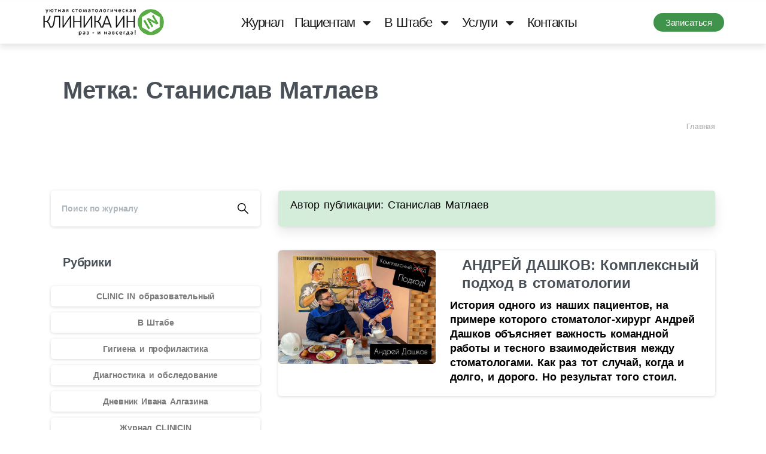

--- FILE ---
content_type: text/html; charset=UTF-8
request_url: https://clinicin.ru/tag/stanislav_matlayev/
body_size: 32657
content:
<!doctype html>
<html lang="ru-RU">

<head>
	<meta charset="UTF-8">
	<meta name="viewport" content="width=device-width, initial-scale=1">
	<link rel="profile" href="https://gmpg.org/xfn/11">
	<link rel="pingback" href="https://clinicin.ru/xmlrpc.php" />
	<title>Станислав Матлаев &#8212; CLINICIN.RU</title>
<meta name='robots' content='max-image-preview:large' />
<link rel="alternate" type="application/rss+xml" title="CLINICIN.RU &raquo; Лента" href="https://clinicin.ru/feed/" />
<link rel="alternate" type="application/rss+xml" title="CLINICIN.RU &raquo; Лента комментариев" href="https://clinicin.ru/comments/feed/" />
<link rel="alternate" type="application/rss+xml" title="CLINICIN.RU &raquo; Лента метки Станислав Матлаев" href="https://clinicin.ru/tag/stanislav_matlayev/feed/" />
<style id='wp-img-auto-sizes-contain-inline-css' type='text/css'>
img:is([sizes=auto i],[sizes^="auto," i]){contain-intrinsic-size:3000px 1500px}
/*# sourceURL=wp-img-auto-sizes-contain-inline-css */
</style>
<link rel='stylesheet' id='jkit-elements-main-css' href='https://clinicin.ru/wp-content/plugins/jeg-elementor-kit/assets/css/elements/main.css?ver=3.0.1' type='text/css' media='all' />
<style id='wp-emoji-styles-inline-css' type='text/css'>

	img.wp-smiley, img.emoji {
		display: inline !important;
		border: none !important;
		box-shadow: none !important;
		height: 1em !important;
		width: 1em !important;
		margin: 0 0.07em !important;
		vertical-align: -0.1em !important;
		background: none !important;
		padding: 0 !important;
	}
/*# sourceURL=wp-emoji-styles-inline-css */
</style>
<link rel='stylesheet' id='wp-block-library-css' href='https://clinicin.ru/wp-includes/css/dist/block-library/style.min.css?ver=6.9' type='text/css' media='all' />
<link rel='stylesheet' id='awsm-ead-public-css' href='https://clinicin.ru/wp-content/plugins/embed-any-document/css/embed-public.min.css?ver=2.7.12' type='text/css' media='all' />
<style id='global-styles-inline-css' type='text/css'>
:root{--wp--preset--aspect-ratio--square: 1;--wp--preset--aspect-ratio--4-3: 4/3;--wp--preset--aspect-ratio--3-4: 3/4;--wp--preset--aspect-ratio--3-2: 3/2;--wp--preset--aspect-ratio--2-3: 2/3;--wp--preset--aspect-ratio--16-9: 16/9;--wp--preset--aspect-ratio--9-16: 9/16;--wp--preset--color--black: #000000;--wp--preset--color--cyan-bluish-gray: #abb8c3;--wp--preset--color--white: #ffffff;--wp--preset--color--pale-pink: #f78da7;--wp--preset--color--vivid-red: #cf2e2e;--wp--preset--color--luminous-vivid-orange: #ff6900;--wp--preset--color--luminous-vivid-amber: #fcb900;--wp--preset--color--light-green-cyan: #7bdcb5;--wp--preset--color--vivid-green-cyan: #00d084;--wp--preset--color--pale-cyan-blue: #8ed1fc;--wp--preset--color--vivid-cyan-blue: #0693e3;--wp--preset--color--vivid-purple: #9b51e0;--wp--preset--gradient--vivid-cyan-blue-to-vivid-purple: linear-gradient(135deg,rgb(6,147,227) 0%,rgb(155,81,224) 100%);--wp--preset--gradient--light-green-cyan-to-vivid-green-cyan: linear-gradient(135deg,rgb(122,220,180) 0%,rgb(0,208,130) 100%);--wp--preset--gradient--luminous-vivid-amber-to-luminous-vivid-orange: linear-gradient(135deg,rgb(252,185,0) 0%,rgb(255,105,0) 100%);--wp--preset--gradient--luminous-vivid-orange-to-vivid-red: linear-gradient(135deg,rgb(255,105,0) 0%,rgb(207,46,46) 100%);--wp--preset--gradient--very-light-gray-to-cyan-bluish-gray: linear-gradient(135deg,rgb(238,238,238) 0%,rgb(169,184,195) 100%);--wp--preset--gradient--cool-to-warm-spectrum: linear-gradient(135deg,rgb(74,234,220) 0%,rgb(151,120,209) 20%,rgb(207,42,186) 40%,rgb(238,44,130) 60%,rgb(251,105,98) 80%,rgb(254,248,76) 100%);--wp--preset--gradient--blush-light-purple: linear-gradient(135deg,rgb(255,206,236) 0%,rgb(152,150,240) 100%);--wp--preset--gradient--blush-bordeaux: linear-gradient(135deg,rgb(254,205,165) 0%,rgb(254,45,45) 50%,rgb(107,0,62) 100%);--wp--preset--gradient--luminous-dusk: linear-gradient(135deg,rgb(255,203,112) 0%,rgb(199,81,192) 50%,rgb(65,88,208) 100%);--wp--preset--gradient--pale-ocean: linear-gradient(135deg,rgb(255,245,203) 0%,rgb(182,227,212) 50%,rgb(51,167,181) 100%);--wp--preset--gradient--electric-grass: linear-gradient(135deg,rgb(202,248,128) 0%,rgb(113,206,126) 100%);--wp--preset--gradient--midnight: linear-gradient(135deg,rgb(2,3,129) 0%,rgb(40,116,252) 100%);--wp--preset--font-size--small: 13px;--wp--preset--font-size--medium: 20px;--wp--preset--font-size--large: 36px;--wp--preset--font-size--x-large: 42px;--wp--preset--spacing--20: 0.44rem;--wp--preset--spacing--30: 0.67rem;--wp--preset--spacing--40: 1rem;--wp--preset--spacing--50: 1.5rem;--wp--preset--spacing--60: 2.25rem;--wp--preset--spacing--70: 3.38rem;--wp--preset--spacing--80: 5.06rem;--wp--preset--shadow--natural: 6px 6px 9px rgba(0, 0, 0, 0.2);--wp--preset--shadow--deep: 12px 12px 50px rgba(0, 0, 0, 0.4);--wp--preset--shadow--sharp: 6px 6px 0px rgba(0, 0, 0, 0.2);--wp--preset--shadow--outlined: 6px 6px 0px -3px rgb(255, 255, 255), 6px 6px rgb(0, 0, 0);--wp--preset--shadow--crisp: 6px 6px 0px rgb(0, 0, 0);}:root { --wp--style--global--content-size: 650px;--wp--style--global--wide-size: 1000px; }:where(body) { margin: 0; }.wp-site-blocks > .alignleft { float: left; margin-right: 2em; }.wp-site-blocks > .alignright { float: right; margin-left: 2em; }.wp-site-blocks > .aligncenter { justify-content: center; margin-left: auto; margin-right: auto; }:where(.is-layout-flex){gap: 0.5em;}:where(.is-layout-grid){gap: 0.5em;}.is-layout-flow > .alignleft{float: left;margin-inline-start: 0;margin-inline-end: 2em;}.is-layout-flow > .alignright{float: right;margin-inline-start: 2em;margin-inline-end: 0;}.is-layout-flow > .aligncenter{margin-left: auto !important;margin-right: auto !important;}.is-layout-constrained > .alignleft{float: left;margin-inline-start: 0;margin-inline-end: 2em;}.is-layout-constrained > .alignright{float: right;margin-inline-start: 2em;margin-inline-end: 0;}.is-layout-constrained > .aligncenter{margin-left: auto !important;margin-right: auto !important;}.is-layout-constrained > :where(:not(.alignleft):not(.alignright):not(.alignfull)){max-width: var(--wp--style--global--content-size);margin-left: auto !important;margin-right: auto !important;}.is-layout-constrained > .alignwide{max-width: var(--wp--style--global--wide-size);}body .is-layout-flex{display: flex;}.is-layout-flex{flex-wrap: wrap;align-items: center;}.is-layout-flex > :is(*, div){margin: 0;}body .is-layout-grid{display: grid;}.is-layout-grid > :is(*, div){margin: 0;}body{padding-top: 0px;padding-right: 0px;padding-bottom: 0px;padding-left: 0px;}a:where(:not(.wp-element-button)){text-decoration: underline;}:root :where(.wp-element-button, .wp-block-button__link){background-color: #32373c;border-width: 0;color: #fff;font-family: inherit;font-size: inherit;font-style: inherit;font-weight: inherit;letter-spacing: inherit;line-height: inherit;padding-top: calc(0.667em + 2px);padding-right: calc(1.333em + 2px);padding-bottom: calc(0.667em + 2px);padding-left: calc(1.333em + 2px);text-decoration: none;text-transform: inherit;}.has-black-color{color: var(--wp--preset--color--black) !important;}.has-cyan-bluish-gray-color{color: var(--wp--preset--color--cyan-bluish-gray) !important;}.has-white-color{color: var(--wp--preset--color--white) !important;}.has-pale-pink-color{color: var(--wp--preset--color--pale-pink) !important;}.has-vivid-red-color{color: var(--wp--preset--color--vivid-red) !important;}.has-luminous-vivid-orange-color{color: var(--wp--preset--color--luminous-vivid-orange) !important;}.has-luminous-vivid-amber-color{color: var(--wp--preset--color--luminous-vivid-amber) !important;}.has-light-green-cyan-color{color: var(--wp--preset--color--light-green-cyan) !important;}.has-vivid-green-cyan-color{color: var(--wp--preset--color--vivid-green-cyan) !important;}.has-pale-cyan-blue-color{color: var(--wp--preset--color--pale-cyan-blue) !important;}.has-vivid-cyan-blue-color{color: var(--wp--preset--color--vivid-cyan-blue) !important;}.has-vivid-purple-color{color: var(--wp--preset--color--vivid-purple) !important;}.has-black-background-color{background-color: var(--wp--preset--color--black) !important;}.has-cyan-bluish-gray-background-color{background-color: var(--wp--preset--color--cyan-bluish-gray) !important;}.has-white-background-color{background-color: var(--wp--preset--color--white) !important;}.has-pale-pink-background-color{background-color: var(--wp--preset--color--pale-pink) !important;}.has-vivid-red-background-color{background-color: var(--wp--preset--color--vivid-red) !important;}.has-luminous-vivid-orange-background-color{background-color: var(--wp--preset--color--luminous-vivid-orange) !important;}.has-luminous-vivid-amber-background-color{background-color: var(--wp--preset--color--luminous-vivid-amber) !important;}.has-light-green-cyan-background-color{background-color: var(--wp--preset--color--light-green-cyan) !important;}.has-vivid-green-cyan-background-color{background-color: var(--wp--preset--color--vivid-green-cyan) !important;}.has-pale-cyan-blue-background-color{background-color: var(--wp--preset--color--pale-cyan-blue) !important;}.has-vivid-cyan-blue-background-color{background-color: var(--wp--preset--color--vivid-cyan-blue) !important;}.has-vivid-purple-background-color{background-color: var(--wp--preset--color--vivid-purple) !important;}.has-black-border-color{border-color: var(--wp--preset--color--black) !important;}.has-cyan-bluish-gray-border-color{border-color: var(--wp--preset--color--cyan-bluish-gray) !important;}.has-white-border-color{border-color: var(--wp--preset--color--white) !important;}.has-pale-pink-border-color{border-color: var(--wp--preset--color--pale-pink) !important;}.has-vivid-red-border-color{border-color: var(--wp--preset--color--vivid-red) !important;}.has-luminous-vivid-orange-border-color{border-color: var(--wp--preset--color--luminous-vivid-orange) !important;}.has-luminous-vivid-amber-border-color{border-color: var(--wp--preset--color--luminous-vivid-amber) !important;}.has-light-green-cyan-border-color{border-color: var(--wp--preset--color--light-green-cyan) !important;}.has-vivid-green-cyan-border-color{border-color: var(--wp--preset--color--vivid-green-cyan) !important;}.has-pale-cyan-blue-border-color{border-color: var(--wp--preset--color--pale-cyan-blue) !important;}.has-vivid-cyan-blue-border-color{border-color: var(--wp--preset--color--vivid-cyan-blue) !important;}.has-vivid-purple-border-color{border-color: var(--wp--preset--color--vivid-purple) !important;}.has-vivid-cyan-blue-to-vivid-purple-gradient-background{background: var(--wp--preset--gradient--vivid-cyan-blue-to-vivid-purple) !important;}.has-light-green-cyan-to-vivid-green-cyan-gradient-background{background: var(--wp--preset--gradient--light-green-cyan-to-vivid-green-cyan) !important;}.has-luminous-vivid-amber-to-luminous-vivid-orange-gradient-background{background: var(--wp--preset--gradient--luminous-vivid-amber-to-luminous-vivid-orange) !important;}.has-luminous-vivid-orange-to-vivid-red-gradient-background{background: var(--wp--preset--gradient--luminous-vivid-orange-to-vivid-red) !important;}.has-very-light-gray-to-cyan-bluish-gray-gradient-background{background: var(--wp--preset--gradient--very-light-gray-to-cyan-bluish-gray) !important;}.has-cool-to-warm-spectrum-gradient-background{background: var(--wp--preset--gradient--cool-to-warm-spectrum) !important;}.has-blush-light-purple-gradient-background{background: var(--wp--preset--gradient--blush-light-purple) !important;}.has-blush-bordeaux-gradient-background{background: var(--wp--preset--gradient--blush-bordeaux) !important;}.has-luminous-dusk-gradient-background{background: var(--wp--preset--gradient--luminous-dusk) !important;}.has-pale-ocean-gradient-background{background: var(--wp--preset--gradient--pale-ocean) !important;}.has-electric-grass-gradient-background{background: var(--wp--preset--gradient--electric-grass) !important;}.has-midnight-gradient-background{background: var(--wp--preset--gradient--midnight) !important;}.has-small-font-size{font-size: var(--wp--preset--font-size--small) !important;}.has-medium-font-size{font-size: var(--wp--preset--font-size--medium) !important;}.has-large-font-size{font-size: var(--wp--preset--font-size--large) !important;}.has-x-large-font-size{font-size: var(--wp--preset--font-size--x-large) !important;}
:where(.wp-block-post-template.is-layout-flex){gap: 1.25em;}:where(.wp-block-post-template.is-layout-grid){gap: 1.25em;}
:where(.wp-block-term-template.is-layout-flex){gap: 1.25em;}:where(.wp-block-term-template.is-layout-grid){gap: 1.25em;}
:where(.wp-block-columns.is-layout-flex){gap: 2em;}:where(.wp-block-columns.is-layout-grid){gap: 2em;}
:root :where(.wp-block-pullquote){font-size: 1.5em;line-height: 1.6;}
/*# sourceURL=global-styles-inline-css */
</style>
<link rel='stylesheet' id='elementor-frontend-css' href='https://clinicin.ru/wp-content/plugins/elementor/assets/css/frontend.min.css?ver=3.33.4' type='text/css' media='all' />
<link rel='stylesheet' id='elementor-post-6306-css' href='https://clinicin.ru/wp-content/uploads/elementor/css/post-6306.css?ver=1767350605' type='text/css' media='all' />
<style id='pix-intro-handle-inline-css' type='text/css'>

	 body:not(.render) .pix-overlay-item {
		 opacity: 0 !important;
	 }
	 body:not(.pix-loaded) .pix-wpml-header-btn {
		 opacity: 0;
	 }
		 html:not(.render) {
			 background: #FFFFFF  !important;
		 }
 		 .pix-page-loading-bg:after {
 			 content: " ";
 			 position: fixed;
 			 top: 0;
 			 left: 0;
 			 width: 100vw;
 			 height: 100vh;
 			 display: block;
 			 background: #FFFFFF !important;
 			 pointer-events: none;
			 transform-style: flat;
 			 transform: scaleX(1);
 			 transition: transform .3s cubic-bezier(.27,.76,.38,.87);
 			 transform-origin: right center;
 			 z-index: 99999999999999999999;
 		 }
 		 body.render .pix-page-loading-bg:after {
 			 transform: scaleX(0);
 			 transform-origin: left center;
 		 }
/*# sourceURL=pix-intro-handle-inline-css */
</style>
<link rel='stylesheet' id='pixfort-bootstrap-css' href='https://clinicin.ru/wp-content/themes/essentials/inc/scss/bootstrap.min.css?ver=3.1.6' type='text/css' media='all' />
<link rel='stylesheet' id='widget-image-css' href='https://clinicin.ru/wp-content/plugins/elementor/assets/css/widget-image.min.css?ver=3.33.4' type='text/css' media='all' />
<link rel='stylesheet' id='widget-nav-menu-css' href='https://clinicin.ru/wp-content/plugins/elementor-pro/assets/css/widget-nav-menu.min.css?ver=3.32.3' type='text/css' media='all' />
<link rel='stylesheet' id='e-sticky-css' href='https://clinicin.ru/wp-content/plugins/elementor-pro/assets/css/modules/sticky.min.css?ver=3.32.3' type='text/css' media='all' />
<link rel='stylesheet' id='widget-icon-list-css' href='https://clinicin.ru/wp-content/plugins/elementor/assets/css/widget-icon-list.min.css?ver=3.33.4' type='text/css' media='all' />
<link rel='stylesheet' id='widget-heading-css' href='https://clinicin.ru/wp-content/plugins/elementor/assets/css/widget-heading.min.css?ver=3.33.4' type='text/css' media='all' />
<link rel='stylesheet' id='elementor-post-6309-css' href='https://clinicin.ru/wp-content/uploads/elementor/css/post-6309.css?ver=1767350605' type='text/css' media='all' />
<link rel='stylesheet' id='pixfort-chart-style-css' href='https://clinicin.ru/wp-content/plugins/pixfort-core/functions/css/elements/css/chart.min.css?ver=3.1.6' type='text/css' media='all' />
<link rel='stylesheet' id='pixfort-circles-style-css' href='https://clinicin.ru/wp-content/plugins/pixfort-core/functions/css/elements/css/circles.min.css?ver=6.9' type='text/css' media='all' />
<link rel='stylesheet' id='pixfort-fancy-mockup-style-css' href='https://clinicin.ru/wp-content/plugins/pixfort-core/functions/css/elements/css/fancy-mockup.min.css?ver=3.1.6' type='text/css' media='all' />
<link rel='stylesheet' id='pixfort-levels-style-css' href='https://clinicin.ru/wp-content/plugins/pixfort-core/functions/css/elements/css/levels.min.css?ver=3.1.6' type='text/css' media='all' />
<link rel='stylesheet' id='pixfort-map-style-css' href='https://clinicin.ru/wp-content/plugins/pixfort-core/functions/css/elements/css/map.min.css?ver=3.1.6' type='text/css' media='all' />
<link rel='stylesheet' id='pixfort-marquee-style-css' href='https://clinicin.ru/wp-content/plugins/pixfort-core/functions/css/elements/css/marquee.min.css?ver=6.9' type='text/css' media='all' />
<link rel='stylesheet' id='pixfort-carousel-style-css' href='https://clinicin.ru/wp-content/plugins/pixfort-core/functions/css/elements/css/carousel.min.css?ver=6.9' type='text/css' media='all' />
<link rel='stylesheet' id='pixfort-story-style-css' href='https://clinicin.ru/wp-content/plugins/pixfort-core/functions/css/elements/css/story.min.css?ver=3.1.6' type='text/css' media='all' />
<link rel='stylesheet' id='pixfort-video-style-css' href='https://clinicin.ru/wp-content/plugins/pixfort-core/functions/css/elements/css/video.min.css?ver=3.1.6' type='text/css' media='all' />
<link rel='stylesheet' id='elementor-post-6516-css' href='https://clinicin.ru/wp-content/uploads/elementor/css/post-6516.css?ver=1767350605' type='text/css' media='all' />
<link rel='stylesheet' id='pix-flickity-style-css' href='https://clinicin.ru/wp-content/themes/essentials/css/build/flickity.min.css?ver=3.1.6' type='text/css' media='all' />
<link rel='stylesheet' id='essentials-pixicon-font-css' href='https://clinicin.ru/wp-content/themes/essentials/css/build/pixicon-main/style.min.css?ver=3.1.6' type='text/css' media='all' />
<link rel='stylesheet' id='essentials-select-css-css' href='https://clinicin.ru/wp-content/themes/essentials/css/build/bootstrap-select.min.css?ver=3.1.6' type='text/css' media='all' />
<link rel='stylesheet' id='pix-essentials-style-2-css' href='https://clinicin.ru/wp-content/uploads/wp-scss-cache/pix-essentials-style-2.css?ver=1737358912' type='text/css' media='all' />
<script type="text/javascript" src="https://clinicin.ru/wp-includes/js/jquery/jquery.min.js?ver=3.7.1" id="jquery-core-js"></script>
<script type="text/javascript" src="https://clinicin.ru/wp-includes/js/jquery/jquery-migrate.min.js?ver=3.4.1" id="jquery-migrate-js"></script>
<link rel="https://api.w.org/" href="https://clinicin.ru/wp-json/" /><link rel="alternate" title="JSON" type="application/json" href="https://clinicin.ru/wp-json/wp/v2/tags/28" /><style type="text/css">
@font-face {
    font-family: 'Calibri Light';
    font-style: normal;
    font-weight: 300;
    src: local('Calibri Light'), url('https://fonts.cdnfonts.com/s/14017/calibril.woff') format('woff');
}

</style>
<script type="text/javascript">
jQuery(document).ready(function() {
	jQuery('*').removeClass('animated'); 
	
	jQuery('input[placeholder="Search for something"]').attr('placeholder', 'Поиск по журналу');
   	
    jQuery('article').find('*').removeClass('h-100 mt-md-4 pix-pt-20 pix-pb-60');
	
	
	$('#mainjournal article.post').each(function() {
		var href = $(this).find('h4.entry-title a.text-heading-default').attr('href');
		$(this).wrap('<a href="' + href + '" target="_blank" rel="noopener"></a>');
	});
	
	
	$('.onlinks .elementor-widget-image-box').each(function() {
		var href = $(this).find('.elementor-image-box-title a').attr('href');
		$(this).find('.elementor-image-box-content').wrap('<a href="' + href + '" target="_blank" rel="noopener"></a>').css('cursor', 'pointer');
	});
	
	
	$('body.page-template-template-blog-left-sidebar article.post, body.archive.category article, body.archive.tag article').each(function() {
		var href = $(this).find('h4.entry-title a.text-heading-default').attr('href');
		$(this).wrap('<a href="' + href + '"></a>');		
	});
	
	
	$('.pix-related-items article').each(function() {
		var href = $(this).find('.entry-title a.text-heading-default').attr('href');
		$(this).wrap('<a href="' + href + '"></a>');		
	});
	
	
	// Меняем местами коменты и похожие посты
	var row = jQuery('body.single #content .container .row');
  	var cols = row.find('.col-12');
  	var lastCol = cols.last();
  	var thirdCol = cols.eq(2);
  		lastCol.detach().insertAfter(thirdCol).addClass('commentsblock');
		cols.last().addClass('relatedblock');
	
	
	
	jQuery('.pix-post-meta-comments').each(function() {
    	var commentCount = jQuery(this).find('.font-weight-bold').text();
    	if (commentCount == 0) {
      		jQuery(this).hide();
	  		console.log('Скрыто');
    	}
  	});
  	jQuery('.align-bottom, .align-top').each(function() {
    	var content = jQuery(this).html();
    	if (content === 'Read more') {
       		jQuery(this).html('Читать полностью');
    	}
  	});
	 jQuery('.patientmenu').click(function() {
    	 location.href = "/4patients/";
  	});
	jQuery('.stabmenu').click(function() {
    	 location.href = "/v-shtabe/";		
  	});
	
});

</script>
<meta name="generator" content="Elementor 3.33.4; features: e_font_icon_svg, additional_custom_breakpoints; settings: css_print_method-external, google_font-enabled, font_display-swap">
			<style>
				.e-con.e-parent:nth-of-type(n+4):not(.e-lazyloaded):not(.e-no-lazyload),
				.e-con.e-parent:nth-of-type(n+4):not(.e-lazyloaded):not(.e-no-lazyload) * {
					background-image: none !important;
				}
				@media screen and (max-height: 1024px) {
					.e-con.e-parent:nth-of-type(n+3):not(.e-lazyloaded):not(.e-no-lazyload),
					.e-con.e-parent:nth-of-type(n+3):not(.e-lazyloaded):not(.e-no-lazyload) * {
						background-image: none !important;
					}
				}
				@media screen and (max-height: 640px) {
					.e-con.e-parent:nth-of-type(n+2):not(.e-lazyloaded):not(.e-no-lazyload),
					.e-con.e-parent:nth-of-type(n+2):not(.e-lazyloaded):not(.e-no-lazyload) * {
						background-image: none !important;
					}
				}
			</style>
			<link rel="icon" href="https://clinicin.ru/wp-content/uploads/2023/10/clinicin-logo-icon-50.png" sizes="32x32" />
<link rel="icon" href="https://clinicin.ru/wp-content/uploads/2023/10/clinicin-logo-icon-50.png" sizes="192x192" />
<link rel="apple-touch-icon" href="https://clinicin.ru/wp-content/uploads/2023/10/clinicin-logo-icon-50.png" />
<meta name="msapplication-TileImage" content="https://clinicin.ru/wp-content/uploads/2023/10/clinicin-logo-icon-50.png" />
</head>

<body class="archive tag tag-stanislav_matlayev tag-28 wp-custom-logo wp-theme-essentials jkit-color-scheme hfeed  site-render-default elementor-default elementor-kit-6306" style="">
		<div class="pix-page-loading-bg"></div>
	            <div class="pix-loading-circ-path"></div>
        	<div id="page" class="site">
				<header data-elementor-type="header" data-elementor-id="6309" class="elementor elementor-6309 elementor-location-header" data-elementor-post-type="elementor_library">
			<div class="elementor-element elementor-element-62aad15 e-flex e-con-boxed e-con e-parent" data-id="62aad15" data-element_type="container" data-settings="{&quot;background_background&quot;:&quot;classic&quot;,&quot;sticky&quot;:&quot;top&quot;,&quot;sticky_on&quot;:[&quot;desktop&quot;,&quot;tablet&quot;,&quot;mobile&quot;],&quot;sticky_offset&quot;:0,&quot;sticky_effects_offset&quot;:0,&quot;sticky_anchor_link_offset&quot;:0}">
					<div class="e-con-inner">
				<div class="elementor-element elementor-element-5202d24 elementor-widget__width-initial elementor-widget-mobile__width-inherit elementor-widget elementor-widget-theme-site-logo elementor-widget-image" data-id="5202d24" data-element_type="widget" data-widget_type="theme-site-logo.default">
				<div class="elementor-widget-container">
											<a href="https://clinicin.ru">
			<img width="280" height="69" src="https://clinicin.ru/wp-content/uploads/2022/12/logo280.png" class="attachment-full size-full wp-image-5063" alt="" decoding="async" />				</a>
											</div>
				</div>
				<div class="elementor-element elementor-element-b9bd040 elementor-nav-menu--stretch elementor-nav-menu--dropdown-tablet elementor-nav-menu__text-align-aside elementor-nav-menu--toggle elementor-nav-menu--burger elementor-widget elementor-widget-nav-menu" data-id="b9bd040" data-element_type="widget" data-settings="{&quot;full_width&quot;:&quot;stretch&quot;,&quot;layout&quot;:&quot;horizontal&quot;,&quot;submenu_icon&quot;:{&quot;value&quot;:&quot;&lt;svg aria-hidden=\&quot;true\&quot; class=\&quot;e-font-icon-svg e-fas-caret-down\&quot; viewBox=\&quot;0 0 320 512\&quot; xmlns=\&quot;http:\/\/www.w3.org\/2000\/svg\&quot;&gt;&lt;path d=\&quot;M31.3 192h257.3c17.8 0 26.7 21.5 14.1 34.1L174.1 354.8c-7.8 7.8-20.5 7.8-28.3 0L17.2 226.1C4.6 213.5 13.5 192 31.3 192z\&quot;&gt;&lt;\/path&gt;&lt;\/svg&gt;&quot;,&quot;library&quot;:&quot;fa-solid&quot;},&quot;toggle&quot;:&quot;burger&quot;}" data-widget_type="nav-menu.default">
				<div class="elementor-widget-container">
								<nav aria-label="Menu" class="elementor-nav-menu--main elementor-nav-menu__container elementor-nav-menu--layout-horizontal e--pointer-underline e--animation-fade">
				<ul id="menu-1-b9bd040" class="elementor-nav-menu"><li class="menu-item menu-item-type-post_type menu-item-object-page menu-item-1073"><a href="https://clinicin.ru/journal/" class="elementor-item">Журнал</a></li>
<li class="patientmenu menu-item menu-item-type-post_type menu-item-object-page menu-item-has-children menu-item-563"><a href="https://clinicin.ru/4patients/" class="elementor-item">Пациентам</a>
<ul class="sub-menu elementor-nav-menu--dropdown">
	<li class="menu-item menu-item-type-post_type menu-item-object-page menu-item-608"><a href="https://clinicin.ru/4patients/vy-planiruete-konsultaciyu-v-clinic-in/" class="elementor-sub-item">Вы планируете консультацию в КЛИНИКЕ ИН…</a></li>
	<li class="menu-item menu-item-type-post_type menu-item-object-page menu-item-8450"><a href="https://clinicin.ru/4patients/inogorodnim-i-inostrannym-pacientam/" class="elementor-sub-item">Информация для иногородних</a></li>
	<li class="menu-item menu-item-type-post_type menu-item-object-page menu-item-8760"><a href="https://clinicin.ru/4patients/patsientam-s-osobennostyami-organizma/" class="elementor-sub-item">Пациентам с особенностями здоровья</a></li>
	<li class="menu-item menu-item-type-post_type menu-item-object-page menu-item-611"><a href="https://clinicin.ru/4patients/documents/" class="elementor-sub-item">Документы и бюрократия</a></li>
	<li class="menu-item menu-item-type-post_type menu-item-object-page menu-item-609"><a href="https://clinicin.ru/4patients/garantii-i-obyazatelstva/" class="elementor-sub-item">Гарантии</a></li>
	<li class="menu-item menu-item-type-post_type menu-item-object-page menu-item-610"><a href="https://clinicin.ru/4patients/diagnostika-i-obsledovanie/" class="elementor-sub-item">Диагностика и обследование</a></li>
	<li class="menu-item menu-item-type-post_type menu-item-object-page menu-item-617"><a href="https://clinicin.ru/4patients/stoimost-lecheniya/" class="elementor-sub-item">СТОИМОСТЬ ЛЕЧЕНИЯ</a></li>
	<li class="menu-item menu-item-type-post_type menu-item-object-page menu-item-613"><a href="https://clinicin.ru/4patients/posle-lecheniya-v-clinic-in/" class="elementor-sub-item">Рекомендации после лечения</a></li>
	<li class="menu-item menu-item-type-post_type menu-item-object-page menu-item-615"><a href="https://clinicin.ru/4patients/226-2/" class="elementor-sub-item">Уют и сервис</a></li>
</ul>
</li>
<li class="stabmenu menu-item menu-item-type-post_type menu-item-object-page menu-item-has-children menu-item-557"><a href="https://clinicin.ru/v-shtabe/" class="elementor-item">В Штабе</a>
<ul class="sub-menu elementor-nav-menu--dropdown">
	<li class="menu-item menu-item-type-post_type menu-item-object-page menu-item-603"><a href="https://clinicin.ru/v-shtabe/history/" class="elementor-sub-item">C чего вдруг?</a></li>
	<li class="menu-item menu-item-type-post_type menu-item-object-page menu-item-604"><a href="https://clinicin.ru/v-shtabe/komanda-bez-kotoroj-nam-ne-zhit-s/" class="elementor-sub-item">Команда, без которой нам не жить (с)….</a></li>
	<li class="menu-item menu-item-type-post_type menu-item-object-page menu-item-606"><a href="https://clinicin.ru/v-shtabe/obuchayushhie-kursy-i-seminary-dlya-vrachej/" class="elementor-sub-item">Врачам и медикам: курсы, семинары, вакансии и т. д.</a></li>
</ul>
</li>
<li class="servisemenu menu-item menu-item-type-custom menu-item-object-custom menu-item-has-children menu-item-566"><a href="#" class="elementor-item elementor-item-anchor">Услуги</a>
<ul class="sub-menu elementor-nav-menu--dropdown">
	<li class="menu-item menu-item-type-post_type menu-item-object-page menu-item-565"><a href="https://clinicin.ru/xirurgiya-polosti-rta/" class="elementor-sub-item">Хирургия полости рта</a></li>
	<li class="menu-item menu-item-type-post_type menu-item-object-page menu-item-559"><a href="https://clinicin.ru/implantologiya/" class="elementor-sub-item">Имплантация зубов</a></li>
	<li class="menu-item menu-item-type-post_type menu-item-object-page menu-item-564"><a href="https://clinicin.ru/protezirovanie-zubov/" class="elementor-sub-item">Протезирование зубов</a></li>
	<li class="menu-item menu-item-type-post_type menu-item-object-page menu-item-560"><a href="https://clinicin.ru/ispravlenie-prikusa/" class="elementor-sub-item">Исправление прикуса</a></li>
	<li class="menu-item menu-item-type-post_type menu-item-object-page menu-item-558"><a href="https://clinicin.ru/gigiena-i-profilaktika/" class="elementor-sub-item">Гигиена и профилактика</a></li>
	<li class="menu-item menu-item-type-post_type menu-item-object-page menu-item-561"><a href="https://clinicin.ru/lechenie-i-restavraciya-zubov/" class="elementor-sub-item">Лечение и реставрация зубов</a></li>
</ul>
</li>
<li class="menu-item menu-item-type-post_type menu-item-object-page menu-item-567"><a href="https://clinicin.ru/contacts/" class="elementor-item">Контакты</a></li>
</ul>			</nav>
					<div class="elementor-menu-toggle" role="button" tabindex="0" aria-label="Menu Toggle" aria-expanded="false">
			<svg aria-hidden="true" role="presentation" class="elementor-menu-toggle__icon--open e-font-icon-svg e-eicon-menu-bar" viewBox="0 0 1000 1000" xmlns="http://www.w3.org/2000/svg"><path d="M104 333H896C929 333 958 304 958 271S929 208 896 208H104C71 208 42 237 42 271S71 333 104 333ZM104 583H896C929 583 958 554 958 521S929 458 896 458H104C71 458 42 487 42 521S71 583 104 583ZM104 833H896C929 833 958 804 958 771S929 708 896 708H104C71 708 42 737 42 771S71 833 104 833Z"></path></svg><svg aria-hidden="true" role="presentation" class="elementor-menu-toggle__icon--close e-font-icon-svg e-eicon-close" viewBox="0 0 1000 1000" xmlns="http://www.w3.org/2000/svg"><path d="M742 167L500 408 258 167C246 154 233 150 217 150 196 150 179 158 167 167 154 179 150 196 150 212 150 229 154 242 171 254L408 500 167 742C138 771 138 800 167 829 196 858 225 858 254 829L496 587 738 829C750 842 767 846 783 846 800 846 817 842 829 829 842 817 846 804 846 783 846 767 842 750 829 737L588 500 833 258C863 229 863 200 833 171 804 137 775 137 742 167Z"></path></svg>		</div>
					<nav class="elementor-nav-menu--dropdown elementor-nav-menu__container" aria-hidden="true">
				<ul id="menu-2-b9bd040" class="elementor-nav-menu"><li class="menu-item menu-item-type-post_type menu-item-object-page menu-item-1073"><a href="https://clinicin.ru/journal/" class="elementor-item" tabindex="-1">Журнал</a></li>
<li class="patientmenu menu-item menu-item-type-post_type menu-item-object-page menu-item-has-children menu-item-563"><a href="https://clinicin.ru/4patients/" class="elementor-item" tabindex="-1">Пациентам</a>
<ul class="sub-menu elementor-nav-menu--dropdown">
	<li class="menu-item menu-item-type-post_type menu-item-object-page menu-item-608"><a href="https://clinicin.ru/4patients/vy-planiruete-konsultaciyu-v-clinic-in/" class="elementor-sub-item" tabindex="-1">Вы планируете консультацию в КЛИНИКЕ ИН…</a></li>
	<li class="menu-item menu-item-type-post_type menu-item-object-page menu-item-8450"><a href="https://clinicin.ru/4patients/inogorodnim-i-inostrannym-pacientam/" class="elementor-sub-item" tabindex="-1">Информация для иногородних</a></li>
	<li class="menu-item menu-item-type-post_type menu-item-object-page menu-item-8760"><a href="https://clinicin.ru/4patients/patsientam-s-osobennostyami-organizma/" class="elementor-sub-item" tabindex="-1">Пациентам с особенностями здоровья</a></li>
	<li class="menu-item menu-item-type-post_type menu-item-object-page menu-item-611"><a href="https://clinicin.ru/4patients/documents/" class="elementor-sub-item" tabindex="-1">Документы и бюрократия</a></li>
	<li class="menu-item menu-item-type-post_type menu-item-object-page menu-item-609"><a href="https://clinicin.ru/4patients/garantii-i-obyazatelstva/" class="elementor-sub-item" tabindex="-1">Гарантии</a></li>
	<li class="menu-item menu-item-type-post_type menu-item-object-page menu-item-610"><a href="https://clinicin.ru/4patients/diagnostika-i-obsledovanie/" class="elementor-sub-item" tabindex="-1">Диагностика и обследование</a></li>
	<li class="menu-item menu-item-type-post_type menu-item-object-page menu-item-617"><a href="https://clinicin.ru/4patients/stoimost-lecheniya/" class="elementor-sub-item" tabindex="-1">СТОИМОСТЬ ЛЕЧЕНИЯ</a></li>
	<li class="menu-item menu-item-type-post_type menu-item-object-page menu-item-613"><a href="https://clinicin.ru/4patients/posle-lecheniya-v-clinic-in/" class="elementor-sub-item" tabindex="-1">Рекомендации после лечения</a></li>
	<li class="menu-item menu-item-type-post_type menu-item-object-page menu-item-615"><a href="https://clinicin.ru/4patients/226-2/" class="elementor-sub-item" tabindex="-1">Уют и сервис</a></li>
</ul>
</li>
<li class="stabmenu menu-item menu-item-type-post_type menu-item-object-page menu-item-has-children menu-item-557"><a href="https://clinicin.ru/v-shtabe/" class="elementor-item" tabindex="-1">В Штабе</a>
<ul class="sub-menu elementor-nav-menu--dropdown">
	<li class="menu-item menu-item-type-post_type menu-item-object-page menu-item-603"><a href="https://clinicin.ru/v-shtabe/history/" class="elementor-sub-item" tabindex="-1">C чего вдруг?</a></li>
	<li class="menu-item menu-item-type-post_type menu-item-object-page menu-item-604"><a href="https://clinicin.ru/v-shtabe/komanda-bez-kotoroj-nam-ne-zhit-s/" class="elementor-sub-item" tabindex="-1">Команда, без которой нам не жить (с)….</a></li>
	<li class="menu-item menu-item-type-post_type menu-item-object-page menu-item-606"><a href="https://clinicin.ru/v-shtabe/obuchayushhie-kursy-i-seminary-dlya-vrachej/" class="elementor-sub-item" tabindex="-1">Врачам и медикам: курсы, семинары, вакансии и т. д.</a></li>
</ul>
</li>
<li class="servisemenu menu-item menu-item-type-custom menu-item-object-custom menu-item-has-children menu-item-566"><a href="#" class="elementor-item elementor-item-anchor" tabindex="-1">Услуги</a>
<ul class="sub-menu elementor-nav-menu--dropdown">
	<li class="menu-item menu-item-type-post_type menu-item-object-page menu-item-565"><a href="https://clinicin.ru/xirurgiya-polosti-rta/" class="elementor-sub-item" tabindex="-1">Хирургия полости рта</a></li>
	<li class="menu-item menu-item-type-post_type menu-item-object-page menu-item-559"><a href="https://clinicin.ru/implantologiya/" class="elementor-sub-item" tabindex="-1">Имплантация зубов</a></li>
	<li class="menu-item menu-item-type-post_type menu-item-object-page menu-item-564"><a href="https://clinicin.ru/protezirovanie-zubov/" class="elementor-sub-item" tabindex="-1">Протезирование зубов</a></li>
	<li class="menu-item menu-item-type-post_type menu-item-object-page menu-item-560"><a href="https://clinicin.ru/ispravlenie-prikusa/" class="elementor-sub-item" tabindex="-1">Исправление прикуса</a></li>
	<li class="menu-item menu-item-type-post_type menu-item-object-page menu-item-558"><a href="https://clinicin.ru/gigiena-i-profilaktika/" class="elementor-sub-item" tabindex="-1">Гигиена и профилактика</a></li>
	<li class="menu-item menu-item-type-post_type menu-item-object-page menu-item-561"><a href="https://clinicin.ru/lechenie-i-restavraciya-zubov/" class="elementor-sub-item" tabindex="-1">Лечение и реставрация зубов</a></li>
</ul>
</li>
<li class="menu-item menu-item-type-post_type menu-item-object-page menu-item-567"><a href="https://clinicin.ru/contacts/" class="elementor-item" tabindex="-1">Контакты</a></li>
</ul>			</nav>
						</div>
				</div>
				<div class="elementor-element elementor-element-0e05fbf elementor-widget elementor-widget-button" data-id="0e05fbf" data-element_type="widget" data-widget_type="button.default">
				<div class="elementor-widget-container">
									<div class="elementor-button-wrapper">
					<a class="elementor-button elementor-button-link elementor-size-sm" href="/4patients/documents/anketa/">
						<span class="elementor-button-content-wrapper">
									<span class="elementor-button-text">Записаться</span>
					</span>
					</a>
				</div>
								</div>
				</div>
					</div>
				</div>
				</header>
		

    <div class="pix-main-intro pix-intro-1 bg-primary">
        <div class="pix-intro-img "  data-speed="0.5">
                    </div>

        <div class="container pix-intro-container ">
            <div class="pix-main-intro-placeholder"></div>

            <div class="row d-flex h-100 justify-content-center">


                <div class="col-xs-12 col-lg-12">
                    <div class="text-left my-2 intro-content-div">
                        <h1 class=" h3 text-heading-default font-weight-bold" data-class="text-heading-default">Метка: <span>Станислав Матлаев</span></h1>	        <nav class="text-center" aria-label="breadcrumb">
	        	<ol class="breadcrumb px-0 justify-content-start">
	        		<li class="breadcrumb-item animate-in" data-anim-type="fade-in-left" data-anim-delay="500"><a class="text-body-default" href="https://clinicin.ru/">Главная </a></li>
						</ol>
	        </nav>
			                    </div>
                </div>


            </div>
        </div>
        <div class="">
                    </div>
    </div>



<div id="content" class="site-content template-blog-left-sidebar bg-white pt-5" >
    <div class="container">
        <div class="row">
                        <div class="sidebar col-12 col-md-4 ">
	<div class="w-100 h-100 d-flex align-items-start">
		<aside id="secondary" class="widget-area sticky-bottom pix-sticky-sidebar pix-boxed-widgets w-100 pix-pb-30 pix-sidebar-adjust">
			<section id="pix_small_search-2" class="widget widget_pix_small_search"><form class="pix-small-search pix-ajax-search-container position-relative bg-white shadow-sm rounded-lg pix-small-search" method="get" action="https://clinicin.ru/">
                <div class="input-group input-group-lg2 ">
                    <input type="text" class="form-control pix-ajax-search form-control-lg shadow-0 font-weight-bold text-body-default" name="s" autocomplete="off" placeholder="Search for something" aria-label="Search" data-search-link="https://clinicin.ru/wp-admin/admin-ajax.php?action=pix_ajax_searcht&nonce=f41d630685">
                    <div class="input-group-append">
                        <button class="btn btn-lg2 btn-white m-0 text-body-default" type="submit">
<svg width="18px" height="18px" viewBox="0 0 18 18" version="1.1" xmlns="http://www.w3.org/2000/svg" xmlns:xlink="http://www.w3.org/1999/xlink">

    <title>Shape</title>

    <g id="Blog" stroke="none" stroke-width="1" fill="none" fill-rule="evenodd">
        <g id="blog-with-sidebar" transform="translate(-1217.000000, -831.000000)" fill="#BBBBBB" fill-rule="nonzero">
            <g id="Search" transform="translate(905.000000, 765.000000)">
                <g id="search" transform="translate(312.000000, 66.000000)">
                    <path d="M17.784,16.776 L12.168,11.124 C13.104,9.972 13.68,8.46 13.68,6.84 C13.68,3.06 10.62,0 6.84,0 C3.06,0 0,3.06 0,6.84 C0,10.62 3.06,13.68 6.84,13.68 C8.46,13.68 9.972,13.104 11.124,12.168 L16.74,17.784 C16.92,17.928 17.1,18 17.28,18 C17.46,18 17.64,17.928 17.784,17.784 C18.072,17.496 18.072,17.064 17.784,16.776 Z M1.44,6.84 C1.44,3.852 3.852,1.44 6.84,1.44 C9.828,1.44 12.24,3.852 12.24,6.84 C12.24,9.828 9.828,12.24 6.84,12.24 C3.852,12.24 1.44,9.828 1.44,6.84 Z"></path>
                </g>
            </g>
        </g>
    </g>
</svg></button>
                    </div>
                </div>
            </form></section><section id="pix_categories-2" class="widget widget_pix_categories"><h5 class="font-weight-bold text-heading-default widget-title2 pix-mb-10">Рубрики</h5><div class="pix_categories_widget"><a href="https://clinicin.ru/category/clinic-in-obrazovatelnyj/" class="d-flex align-items-center w-100 justify-content-center bg-white shadow-sm shadow-hover-sm fly-sm rounded-lg pix-mb-10 pix-p-5 text-center text-sm font-weight-bold text-body-default">CLINIC IN образовательный</a><a href="https://clinicin.ru/category/headquarters/" class="d-flex align-items-center w-100 justify-content-center bg-white shadow-sm shadow-hover-sm fly-sm rounded-lg pix-mb-10 pix-p-5 text-center text-sm font-weight-bold text-body-default">В Штабе</a><a href="https://clinicin.ru/category/4patients/hygiene/" class="d-flex align-items-center w-100 justify-content-center bg-white shadow-sm shadow-hover-sm fly-sm rounded-lg pix-mb-10 pix-p-5 text-center text-sm font-weight-bold text-body-default">Гигиена и профилактика</a><a href="https://clinicin.ru/category/4patients/diagnostika-i-obsledovanie/" class="d-flex align-items-center w-100 justify-content-center bg-white shadow-sm shadow-hover-sm fly-sm rounded-lg pix-mb-10 pix-p-5 text-center text-sm font-weight-bold text-body-default">Диагностика и обследование</a><a href="https://clinicin.ru/category/dnevnik-ivana-algazina/" class="d-flex align-items-center w-100 justify-content-center bg-white shadow-sm shadow-hover-sm fly-sm rounded-lg pix-mb-10 pix-p-5 text-center text-sm font-weight-bold text-body-default">Дневник Ивана Алгазина</a><a href="https://clinicin.ru/category/news/" class="d-flex align-items-center w-100 justify-content-center bg-white shadow-sm shadow-hover-sm fly-sm rounded-lg pix-mb-10 pix-p-5 text-center text-sm font-weight-bold text-body-default">Журнал CLINICIN</a><a href="https://clinicin.ru/category/chiefjournal/" class="d-flex align-items-center w-100 justify-content-center bg-white shadow-sm shadow-hover-sm fly-sm rounded-lg pix-mb-10 pix-p-5 text-center text-sm font-weight-bold text-body-default">Журнал Главного Врача</a><a href="https://clinicin.ru/category/4patients/implantology/" class="d-flex align-items-center w-100 justify-content-center bg-white shadow-sm shadow-hover-sm fly-sm rounded-lg pix-mb-10 pix-p-5 text-center text-sm font-weight-bold text-body-default">Имплантация</a><a href="https://clinicin.ru/category/4patients/orthodontia/" class="d-flex align-items-center w-100 justify-content-center bg-white shadow-sm shadow-hover-sm fly-sm rounded-lg pix-mb-10 pix-p-5 text-center text-sm font-weight-bold text-body-default">Исправление прикуса</a><a href="https://clinicin.ru/category/4patients/lektsii-i-seminary/" class="d-flex align-items-center w-100 justify-content-center bg-white shadow-sm shadow-hover-sm fly-sm rounded-lg pix-mb-10 pix-p-5 text-center text-sm font-weight-bold text-body-default">лекции и семинары</a><a href="https://clinicin.ru/category/4patients/therapy/" class="d-flex align-items-center w-100 justify-content-center bg-white shadow-sm shadow-hover-sm fly-sm rounded-lg pix-mb-10 pix-p-5 text-center text-sm font-weight-bold text-body-default">Лечение и реставрация зубов</a><a href="https://clinicin.ru/category/4patients/meropriyatiya/" class="d-flex align-items-center w-100 justify-content-center bg-white shadow-sm shadow-hover-sm fly-sm rounded-lg pix-mb-10 pix-p-5 text-center text-sm font-weight-bold text-body-default">мероприятия</a><a href="https://clinicin.ru/category/offtop/" class="d-flex align-items-center w-100 justify-content-center bg-white shadow-sm shadow-hover-sm fly-sm rounded-lg pix-mb-10 pix-p-5 text-center text-sm font-weight-bold text-body-default">Не по теме</a><a href="https://clinicin.ru/category/otvety-i-kommentarii/" class="d-flex align-items-center w-100 justify-content-center bg-white shadow-sm shadow-hover-sm fly-sm rounded-lg pix-mb-10 pix-p-5 text-center text-sm font-weight-bold text-body-default">Ответы и комментарии</a><a href="https://clinicin.ru/category/feedback/" class="d-flex align-items-center w-100 justify-content-center bg-white shadow-sm shadow-hover-sm fly-sm rounded-lg pix-mb-10 pix-p-5 text-center text-sm font-weight-bold text-body-default">Отзывы</a><a href="https://clinicin.ru/category/4patients/periodontology/" class="d-flex align-items-center w-100 justify-content-center bg-white shadow-sm shadow-hover-sm fly-sm rounded-lg pix-mb-10 pix-p-5 text-center text-sm font-weight-bold text-body-default">Пародонтология</a><a href="https://clinicin.ru/category/4patients/" class="d-flex align-items-center w-100 justify-content-center bg-white shadow-sm shadow-hover-sm fly-sm rounded-lg pix-mb-10 pix-p-5 text-center text-sm font-weight-bold text-body-default">Пациентам</a><a href="https://clinicin.ru/category/4patients/prostetics/" class="d-flex align-items-center w-100 justify-content-center bg-white shadow-sm shadow-hover-sm fly-sm rounded-lg pix-mb-10 pix-p-5 text-center text-sm font-weight-bold text-body-default">Протезирование</a><a href="https://clinicin.ru/category/headquarters/prof_ferkel_von_pfennig/" class="d-flex align-items-center w-100 justify-content-center bg-white shadow-sm shadow-hover-sm fly-sm rounded-lg pix-mb-10 pix-p-5 text-center text-sm font-weight-bold text-body-default">Профессор комментирует</a><a href="https://clinicin.ru/category/sdelano-v-clinic-in/" class="d-flex align-items-center w-100 justify-content-center bg-white shadow-sm shadow-hover-sm fly-sm rounded-lg pix-mb-10 pix-p-5 text-center text-sm font-weight-bold text-body-default">Сделано в CLINIC IN</a><a href="https://clinicin.ru/category/servis-i-uyut/" class="d-flex align-items-center w-100 justify-content-center bg-white shadow-sm shadow-hover-sm fly-sm rounded-lg pix-mb-10 pix-p-5 text-center text-sm font-weight-bold text-body-default">Сервис и уют</a><a href="https://clinicin.ru/category/4patients/oralsurgery/" class="d-flex align-items-center w-100 justify-content-center bg-white shadow-sm shadow-hover-sm fly-sm rounded-lg pix-mb-10 pix-p-5 text-center text-sm font-weight-bold text-body-default">Хирургия полости рта</a></div></section><section id="tag_cloud-4" class="widget widget_tag_cloud"><h5 class="font-weight-bold text-heading-default widget-title2 pix-mb-10">Метки</h5><div class="tagcloud"><a href="https://clinicin.ru/tag/dentsply-sirona-implants/" class="tag-cloud-link tag-link-20 btn btn-sm pix-mr-5 pix-my-5 btn-white rounded-xl text-body-default text-sm shadow-sm shadow-hover-sm fly-sm font-weight-bold tag-link-position-1" style="font-size: 14px;">Dentsply Sirona Implants</a>
<a href="https://clinicin.ru/tag/ferkel-von-pfennig/" class="tag-cloud-link tag-link-31 btn btn-sm pix-mr-5 pix-my-5 btn-white rounded-xl text-body-default text-sm shadow-sm shadow-hover-sm fly-sm font-weight-bold tag-link-position-2" style="font-size: 14px;">Ferkel Von Pfennig</a>
<a href="https://clinicin.ru/tag/geistlich-biomaterials/" class="tag-cloud-link tag-link-19 btn btn-sm pix-mr-5 pix-my-5 btn-white rounded-xl text-body-default text-sm shadow-sm shadow-hover-sm fly-sm font-weight-bold tag-link-position-3" style="font-size: 14px;">Geistlich</a>
<a href="https://clinicin.ru/tag/mucograft/" class="tag-cloud-link tag-link-77 btn btn-sm pix-mr-5 pix-my-5 btn-white rounded-xl text-body-default text-sm shadow-sm shadow-hover-sm fly-sm font-weight-bold tag-link-position-4" style="font-size: 14px;">Mucograft</a>
<a href="https://clinicin.ru/tag/xive/" class="tag-cloud-link tag-link-39 btn btn-sm pix-mr-5 pix-my-5 btn-white rounded-xl text-body-default text-sm shadow-sm shadow-hover-sm fly-sm font-weight-bold tag-link-position-5" style="font-size: 14px;">XiVE</a>
<a href="https://clinicin.ru/tag/andrej-dashkov/" class="tag-cloud-link tag-link-43 btn btn-sm pix-mr-5 pix-my-5 btn-white rounded-xl text-body-default text-sm shadow-sm shadow-hover-sm fly-sm font-weight-bold tag-link-position-6" style="font-size: 14px;">Андрей Дашков</a>
<a href="https://clinicin.ru/tag/david_akhinyan/" class="tag-cloud-link tag-link-27 btn btn-sm pix-mr-5 pix-my-5 btn-white rounded-xl text-body-default text-sm shadow-sm shadow-hover-sm fly-sm font-weight-bold tag-link-position-7" style="font-size: 14px;">Давид Ахинян</a>
<a href="https://clinicin.ru/tag/ivan_algazin/" class="tag-cloud-link tag-link-25 btn btn-sm pix-mr-5 pix-my-5 btn-white rounded-xl text-body-default text-sm shadow-sm shadow-hover-sm fly-sm font-weight-bold tag-link-position-8" style="font-size: 14px;">Иван Алгазин</a>
<a href="https://clinicin.ru/tag/kirill-kiselyov-trostyanskij/" class="tag-cloud-link tag-link-61 btn btn-sm pix-mr-5 pix-my-5 btn-white rounded-xl text-body-default text-sm shadow-sm shadow-hover-sm fly-sm font-weight-bold tag-link-position-9" style="font-size: 14px;">Кирилл Киселёв-Тростянский</a>
<a href="https://clinicin.ru/tag/mariya-yaradajkina/" class="tag-cloud-link tag-link-65 btn btn-sm pix-mr-5 pix-my-5 btn-white rounded-xl text-body-default text-sm shadow-sm shadow-hover-sm fly-sm font-weight-bold tag-link-position-10" style="font-size: 14px;">Мария Ярадайкина</a>
<a href="https://clinicin.ru/tag/stanislav_vasilyev/" class="tag-cloud-link tag-link-30 btn btn-sm pix-mr-5 pix-my-5 btn-white rounded-xl text-body-default text-sm shadow-sm shadow-hover-sm fly-sm font-weight-bold tag-link-position-11" style="font-size: 14px;">Станислав Васильев</a>
<a href="https://clinicin.ru/tag/stanislav_matlayev/" class="tag-cloud-link tag-link-28 btn btn-sm pix-mr-5 pix-my-5 btn-white rounded-xl text-body-default text-sm shadow-sm shadow-hover-sm fly-sm font-weight-bold tag-link-position-12" style="font-size: 14px;">Станислав Матлаев</a>
<a href="https://clinicin.ru/tag/anonsy/" class="tag-cloud-link tag-link-64 btn btn-sm pix-mr-5 pix-my-5 btn-white rounded-xl text-body-default text-sm shadow-sm shadow-hover-sm fly-sm font-weight-bold tag-link-position-13" style="font-size: 14px;">анонсы</a>
<a href="https://clinicin.ru/tag/vracham/" class="tag-cloud-link tag-link-56 btn btn-sm pix-mr-5 pix-my-5 btn-white rounded-xl text-body-default text-sm shadow-sm shadow-hover-sm fly-sm font-weight-bold tag-link-position-14" style="font-size: 14px;">врачам</a>
<a href="https://clinicin.ru/tag/v-shtabe/" class="tag-cloud-link tag-link-34 btn btn-sm pix-mr-5 pix-my-5 btn-white rounded-xl text-body-default text-sm shadow-sm shadow-hover-sm fly-sm font-weight-bold tag-link-position-15" style="font-size: 14px;">в штабе</a>
<a href="https://clinicin.ru/tag/gigiena-i-profilaktika/" class="tag-cloud-link tag-link-53 btn btn-sm pix-mr-5 pix-my-5 btn-white rounded-xl text-body-default text-sm shadow-sm shadow-hover-sm fly-sm font-weight-bold tag-link-position-16" style="font-size: 14px;">гигиена и профилактика</a>
<a href="https://clinicin.ru/tag/gingivoplastika/" class="tag-cloud-link tag-link-78 btn btn-sm pix-mr-5 pix-my-5 btn-white rounded-xl text-body-default text-sm shadow-sm shadow-hover-sm fly-sm font-weight-bold tag-link-position-17" style="font-size: 14px;">гингивопластика</a>
<a href="https://clinicin.ru/tag/diagnostika-i-obsledovanie/" class="tag-cloud-link tag-link-47 btn btn-sm pix-mr-5 pix-my-5 btn-white rounded-xl text-body-default text-sm shadow-sm shadow-hover-sm fly-sm font-weight-bold tag-link-position-18" style="font-size: 14px;">диагностика и обследование</a>
<a href="https://clinicin.ru/tag/dobrye-dela/" class="tag-cloud-link tag-link-55 btn btn-sm pix-mr-5 pix-my-5 btn-white rounded-xl text-body-default text-sm shadow-sm shadow-hover-sm fly-sm font-weight-bold tag-link-position-19" style="font-size: 14px;">добрые дела</a>
<a href="https://clinicin.ru/tag/zuby-mudrosti/" class="tag-cloud-link tag-link-44 btn btn-sm pix-mr-5 pix-my-5 btn-white rounded-xl text-body-default text-sm shadow-sm shadow-hover-sm fly-sm font-weight-bold tag-link-position-20" style="font-size: 14px;">зубы мудрости</a>
<a href="https://clinicin.ru/tag/implantologiya/" class="tag-cloud-link tag-link-17 btn btn-sm pix-mr-5 pix-my-5 btn-white rounded-xl text-body-default text-sm shadow-sm shadow-hover-sm fly-sm font-weight-bold tag-link-position-21" style="font-size: 14px;">имплантология</a>
<a href="https://clinicin.ru/tag/ispravlenie-prikusa/" class="tag-cloud-link tag-link-68 btn btn-sm pix-mr-5 pix-my-5 btn-white rounded-xl text-body-default text-sm shadow-sm shadow-hover-sm fly-sm font-weight-bold tag-link-position-22" style="font-size: 14px;">исправление прикуса</a>
<a href="https://clinicin.ru/tag/karies-zubov/" class="tag-cloud-link tag-link-60 btn btn-sm pix-mr-5 pix-my-5 btn-white rounded-xl text-body-default text-sm shadow-sm shadow-hover-sm fly-sm font-weight-bold tag-link-position-23" style="font-size: 14px;">кариес зубов</a>
<a href="https://clinicin.ru/tag/knigi-nastavleniy/" class="tag-cloud-link tag-link-97 btn btn-sm pix-mr-5 pix-my-5 btn-white rounded-xl text-body-default text-sm shadow-sm shadow-hover-sm fly-sm font-weight-bold tag-link-position-24" style="font-size: 14px;">книги Наставлений</a>
<a href="https://clinicin.ru/tag/konsultacii/" class="tag-cloud-link tag-link-22 btn btn-sm pix-mr-5 pix-my-5 btn-white rounded-xl text-body-default text-sm shadow-sm shadow-hover-sm fly-sm font-weight-bold tag-link-position-25" style="font-size: 14px;">консультации</a>
<a href="https://clinicin.ru/tag/lechenie-i-restavraciya-zubov/" class="tag-cloud-link tag-link-41 btn btn-sm pix-mr-5 pix-my-5 btn-white rounded-xl text-body-default text-sm shadow-sm shadow-hover-sm fly-sm font-weight-bold tag-link-position-26" style="font-size: 14px;">лечение и реставрация зубов</a>
<a href="https://clinicin.ru/tag/novosti/" class="tag-cloud-link tag-link-2 btn btn-sm pix-mr-5 pix-my-5 btn-white rounded-xl text-body-default text-sm shadow-sm shadow-hover-sm fly-sm font-weight-bold tag-link-position-27" style="font-size: 14px;">новости</a>
<a href="https://clinicin.ru/tag/obyavleniya/" class="tag-cloud-link tag-link-36 btn btn-sm pix-mr-5 pix-my-5 btn-white rounded-xl text-body-default text-sm shadow-sm shadow-hover-sm fly-sm font-weight-bold tag-link-position-28" style="font-size: 14px;">объявления</a>
<a href="https://clinicin.ru/tag/ne-po-teme/" class="tag-cloud-link tag-link-37 btn btn-sm pix-mr-5 pix-my-5 btn-white rounded-xl text-body-default text-sm shadow-sm shadow-hover-sm fly-sm font-weight-bold tag-link-position-29" style="font-size: 14px;">о жизни</a>
<a href="https://clinicin.ru/tag/osteoplastika/" class="tag-cloud-link tag-link-15 btn btn-sm pix-mr-5 pix-my-5 btn-white rounded-xl text-body-default text-sm shadow-sm shadow-hover-sm fly-sm font-weight-bold tag-link-position-30" style="font-size: 14px;">остеопластика</a>
<a href="https://clinicin.ru/tag/otvety-i-kommentarii/" class="tag-cloud-link tag-link-81 btn btn-sm pix-mr-5 pix-my-5 btn-white rounded-xl text-body-default text-sm shadow-sm shadow-hover-sm fly-sm font-weight-bold tag-link-position-31" style="font-size: 14px;">ответы и комментарии</a>
<a href="https://clinicin.ru/tag/otzyvy/" class="tag-cloud-link tag-link-51 btn btn-sm pix-mr-5 pix-my-5 btn-white rounded-xl text-body-default text-sm shadow-sm shadow-hover-sm fly-sm font-weight-bold tag-link-position-32" style="font-size: 14px;">отзывы</a>
<a href="https://clinicin.ru/tag/oshibki-i-oslozhneniya/" class="tag-cloud-link tag-link-72 btn btn-sm pix-mr-5 pix-my-5 btn-white rounded-xl text-body-default text-sm shadow-sm shadow-hover-sm fly-sm font-weight-bold tag-link-position-33" style="font-size: 14px;">ошибки и осложнения</a>
<a href="https://clinicin.ru/tag/parodontologiya/" class="tag-cloud-link tag-link-50 btn btn-sm pix-mr-5 pix-my-5 btn-white rounded-xl text-body-default text-sm shadow-sm shadow-hover-sm fly-sm font-weight-bold tag-link-position-34" style="font-size: 14px;">пародонтология</a>
<a href="https://clinicin.ru/tag/pacientam/" class="tag-cloud-link tag-link-21 btn btn-sm pix-mr-5 pix-my-5 btn-white rounded-xl text-body-default text-sm shadow-sm shadow-hover-sm fly-sm font-weight-bold tag-link-position-35" style="font-size: 14px;">пациентам</a>
<a href="https://clinicin.ru/tag/poleznye-stati/" class="tag-cloud-link tag-link-23 btn btn-sm pix-mr-5 pix-my-5 btn-white rounded-xl text-body-default text-sm shadow-sm shadow-hover-sm fly-sm font-weight-bold tag-link-position-36" style="font-size: 14px;">полезные статьи</a>
<a href="https://clinicin.ru/tag/protezirovanie-zubov/" class="tag-cloud-link tag-link-48 btn btn-sm pix-mr-5 pix-my-5 btn-white rounded-xl text-body-default text-sm shadow-sm shadow-hover-sm fly-sm font-weight-bold tag-link-position-37" style="font-size: 14px;">протезирование зубов</a>
<a href="https://clinicin.ru/tag/professor-kommentiruet/" class="tag-cloud-link tag-link-33 btn btn-sm pix-mr-5 pix-my-5 btn-white rounded-xl text-body-default text-sm shadow-sm shadow-hover-sm fly-sm font-weight-bold tag-link-position-38" style="font-size: 14px;">профессор комментирует</a>
<a href="https://clinicin.ru/tag/profilakticheskie-osmotry/" class="tag-cloud-link tag-link-54 btn btn-sm pix-mr-5 pix-my-5 btn-white rounded-xl text-body-default text-sm shadow-sm shadow-hover-sm fly-sm font-weight-bold tag-link-position-39" style="font-size: 14px;">профилактические осмотры</a>
<a href="https://clinicin.ru/tag/sdelano-v-clinic-in/" class="tag-cloud-link tag-link-75 btn btn-sm pix-mr-5 pix-my-5 btn-white rounded-xl text-body-default text-sm shadow-sm shadow-hover-sm fly-sm font-weight-bold tag-link-position-40" style="font-size: 14px;">сделано в CLINIC IN</a>
<a href="https://clinicin.ru/tag/servis-i-uyut/" class="tag-cloud-link tag-link-38 btn btn-sm pix-mr-5 pix-my-5 btn-white rounded-xl text-body-default text-sm shadow-sm shadow-hover-sm fly-sm font-weight-bold tag-link-position-41" style="font-size: 14px;">сервис и уют</a>
<a href="https://clinicin.ru/tag/spasenie-zubov/" class="tag-cloud-link tag-link-59 btn btn-sm pix-mr-5 pix-my-5 btn-white rounded-xl text-body-default text-sm shadow-sm shadow-hover-sm fly-sm font-weight-bold tag-link-position-42" style="font-size: 14px;">спасение зубов</a>
<a href="https://clinicin.ru/tag/udalenie-zuba/" class="tag-cloud-link tag-link-45 btn btn-sm pix-mr-5 pix-my-5 btn-white rounded-xl text-body-default text-sm shadow-sm shadow-hover-sm fly-sm font-weight-bold tag-link-position-43" style="font-size: 14px;">удаление зуба</a>
<a href="https://clinicin.ru/tag/xirurgiya-polosti-rta/" class="tag-cloud-link tag-link-18 btn btn-sm pix-mr-5 pix-my-5 btn-white rounded-xl text-body-default text-sm shadow-sm shadow-hover-sm fly-sm font-weight-bold tag-link-position-44" style="font-size: 14px;">хирургия полости рта</a>
<a href="https://clinicin.ru/tag/shef-skazal/" class="tag-cloud-link tag-link-14 btn btn-sm pix-mr-5 pix-my-5 btn-white rounded-xl text-body-default text-sm shadow-sm shadow-hover-sm fly-sm font-weight-bold tag-link-position-45" style="font-size: 14px;">шеф сказал</a></div>
</section>		</aside>
	</div>
</div>            <div class="col-12 col-md-8 pix-mb-20">
                <div id="primary" class="content-area">
                    <main id="main" class="site-main">
                        <div class="archive-description"><p>Автор публикации: Станислав Матлаев</p>
</div><article id="post-8834" class="h-100 align-self-stretch post-8834 post type-post status-publish format-standard has-post-thumbnail hentry category-implantology category-orthodontia category-4patients category-sdelano-v-clinic-in tag-dentsply-sirona-implants tag-xive tag-andrej-dashkov tag-implantologiya tag-ispravlenie-prikusa tag-kirill-kiselyov-trostyanskij tag-sdelano-v-clinic-in tag-stanislav_matlayev tag-xirurgiya-polosti-rta pix-pb-60 d-block position-relative animate-in" data-anim-type="fade-in-up" data-anim-delay="300"><div class="d-inline-block position-relative w-100"><div class="card pix-post-meta-element pix-post-meta-left-img bg-transparent rounded-lg shadow-sm shadow-hover-sm overflow-hidden row no-gutters flex-column flex-md-row flex-md-row-reverse2"><div class="flex-column col-md-6"><div class="card rounded-lg pix-hover-item overflow-hidden  text-white2 h-100"><img fetchpriority="high" width="700" height="506" src="https://clinicin.ru/wp-content/uploads/2025/03/1.webp" class="img-fluid pix-img-scale pix-fit-cover2 rounded-0 rounded-0 flex-grow-1 h-100 pix-fit-cover" alt="АНДРЕЙ ДАШКОВ: Комплексный подход в стоматологии" style="max-height: 450px;min-height:100%;width:100%;object-fit:cover;" decoding="async" srcset="https://clinicin.ru/wp-content/uploads/2025/03/1.webp 700w, https://clinicin.ru/wp-content/uploads/2025/03/1-300x217.webp 300w" sizes="(max-width: 700px) 100vw, 700px" /><div class="card-img-overlay h-100 d-flex flex-column justify-content-end"><div class="overflow-hidden2"><div class="d-flex align-items-end w-100"><div class="entry-meta pix-fade-in d-flex align-items-center w-100"><div class="flex-fill text-left"><a href="https://clinicin.ru/author/andreydashkov/" class="pix-post-meta-author text-heading-default font-weight-bold" data-toggle="tooltip" data-placement="right" title="  Андрей Дашков"><img alt='Андрей Дашков' src='https://secure.gravatar.com/avatar/a5d980a168a919e2c4a433188ff3bddc0a2ee084091e389c830ca746e7d91e4e?s=40&#038;d=robohash&#038;r=g' srcset='https://secure.gravatar.com/avatar/a5d980a168a919e2c4a433188ff3bddc0a2ee084091e389c830ca746e7d91e4e?s=80&#038;d=robohash&#038;r=g 2x' class='avatar avatar-40 photo pix_blog_md_avatar shadow' height='40' width='40' decoding='async'/></a></div><div class="pix-post-meta-comments text-right pr-2"><a href="https://clinicin.ru/4patients/andrey-dashkov-kompleksnyy-podhod-v-stomatologii/#comments" class="d-flex align-items-center pix-blog-badge-box text-xs pm-2 bg-white pix-py-5 pix-px-15 shadow-sm rounded-xl text-body-default svg-body-default"><span class="pix-pr-5"><svg xmlns="http://www.w3.org/2000/svg" width="18" height="16" viewBox="0 0 18 16">
  <path fill="#BBB" d="M6.1875,16 L6.1875,12.5044405 C2.784375,12.5044405 0,9.69094139 0,6.25222025 C0,2.81349911 2.784375,0 6.1875,0 L11.8125,0 C15.215625,0 18,2.81349911 18,6.25222025 C18,9.69094139 15.215625,12.5044405 11.8125,12.5044405 L10.321875,12.5044405 L6.1875,16 Z M6.35294118,1.6 C3.73235294,1.6 1.58823529,3.76 1.58823529,6.4 C1.58823529,9.04 3.73235294,11.2 6.35294118,11.2 L7.41176471,11.2 L7.41176471,13.2533333 L9.87352941,11.2 L11.6470588,11.2 C14.2676471,11.2 16.4117647,9.04 16.4117647,6.4 C16.4117647,3.76 14.2676471,1.6 11.6470588,1.6 L6.35294118,1.6 Z"/>
</svg>
</span><span class="align-middle font-weight-bold">5</span></a></div><div class="text-right text-sm"></div></div></div></div></div></div></div><div class="card-body d-flex align-content-between flex-wrap col-md-6 pl-md-4 py-md-0"><div class="d-flex align-items-start"><div><div class="pix-post-meta-categories"><a href="https://clinicin.ru/category/4patients/implantology/" target="_self"><span class="pix-badge-element custom d-inline-block mr-1 "  ><span class="badge font-weight-bold bg-primary-light  " style="font-size:12px; padding:5px 10px;margin-right:3px;line-height:12px;"><span class="text-primary" style="">Имплантация</span></span></span></a><a href="https://clinicin.ru/category/4patients/orthodontia/" target="_self"><span class="pix-badge-element custom d-inline-block mr-1 "  ><span class="badge font-weight-bold bg-primary-light  " style="font-size:12px; padding:5px 10px;margin-right:3px;line-height:12px;"><span class="text-primary" style="">Исправление прикуса</span></span></span></a><a href="https://clinicin.ru/category/4patients/" target="_self"><span class="pix-badge-element custom d-inline-block mr-1 "  ><span class="badge font-weight-bold bg-primary-light  " style="font-size:12px; padding:5px 10px;margin-right:3px;line-height:12px;"><span class="text-primary" style="">Пациентам</span></span></span></a><a href="https://clinicin.ru/category/sdelano-v-clinic-in/" target="_self"><span class="pix-badge-element custom d-inline-block mr-1 "  ><span class="badge font-weight-bold bg-primary-light  " style="font-size:12px; padding:5px 10px;margin-right:3px;line-height:12px;"><span class="text-primary" style="">Сделано в CLINIC IN</span></span></span></a></div><h4 class="entry-title pix-py-10 font-weight-bold "><a class="text-heading-default" href="https://clinicin.ru/4patients/andrey-dashkov-kompleksnyy-podhod-v-stomatologii/" rel="bookmark">АНДРЕЙ ДАШКОВ: Комплексный подход в стоматологии</a></h4><div class="pix-pb-20 text-break text-body-default">История одного из наших пациентов, на примере которого стоматолог-хирург Андрей Дашков объясняет важность командной работы и тесного взаимодействия между стоматологами. Как раз тот случай, когда и долго, и дорого. Но результат того стоил.</div></div></div><div class="d-flex align-items-end w-100"><div class="w-100"><div class="d-inline-block w-100 position-relative pix-pt-20 mt-md-4"><div class="text-right d-flex w-100" style="line-height:0;"><div class="text-left"><a class="mb-0 pix-post-meta-date d-inline-block2 d-flex align-items-center text-xs text-body-default svg-body-default" href="https://clinicin.ru/4patients/andrey-dashkov-kompleksnyy-podhod-v-stomatologii/"><span class="pr-1"><svg xmlns="http://www.w3.org/2000/svg" width="18" height="18" viewBox="0 0 18 18">
  <path fill="#BBB" d="M9,0 C13.95,0 18,4.05 18,9 C18,13.95 13.95,18 9,18 C4.05,18 0,13.95 0,9 C0,4.05 4.05,0 9,0 Z M9,16.2 C12.96,16.2 16.2,12.96 16.2,9 C16.2,5.04 12.96,1.8 9,1.8 C5.04,1.8 1.8,5.04 1.8,9 C1.8,12.96 5.04,16.2 9,16.2 Z M12.6,9.4 C13.26,9.4 13.8,9.64 13.8,10.3 C13.8,10.96 13.26,11.2 12.6,11.2 L7.8,11.2 L7.8,5.8 C7.8,5.14 8.04,4.6 8.7,4.6 C9.36,4.6 9.6,5.14 9.6,5.8 L9.6,9.4 L12.6,9.4 Z"/>
</svg>
</span><span class="text-body-default">03.06.2025</span></a></div><div class="flex-fill text-right"><a href="https://clinicin.ru/4patients/andrey-dashkov-kompleksnyy-podhod-v-stomatologii/" class="btn btn-sm p-0 btn-link text-body-default svg-body-default font-weight-bold pix-hover-item"><span class="align-bottom">Перейти</span><span class="ml-1 align-middle pix-hover-right"><svg xmlns="http://www.w3.org/2000/svg" width="7" height="10" viewBox="0 0 7 10">
  <path fill="#BBB" d="M68.3106291,12.8618871 C67.9333333,12.5314286 67.9333333,11.9061264 68.2,11.6671862 L72.2666667,8.08308325 L68.2,4.49898033 C67.9333333,4.26004014 67.9333333,3.65650705 68.2,3.31516392 C68.9772958,2.63247765 69.4666667,3.23601073 69.7333333,3.47495093 L75,8.08308325 L69.7333333,12.6912156 C69.6,12.7936185 68.9772958,13.2141148 68.3106291,12.8618871 Z" transform="translate(-68 -3)"/>
</svg>
</span></a></div></div></div></div></div></div></div></div></article><article id="post-8664" class="h-100 align-self-stretch post-8664 post type-post status-publish format-standard has-post-thumbnail hentry category-news category-therapy category-otvety-i-kommentarii category-4patients category-sdelano-v-clinic-in tag-karies-zubov tag-lechenie-i-restavraciya-zubov tag-otvety-i-kommentarii tag-otzyvy tag-pacientam tag-sdelano-v-clinic-in tag-spasenie-zubov tag-stanislav_matlayev tag-shef-skazal pix-pb-60 d-block position-relative animate-in" data-anim-type="fade-in-up" data-anim-delay="300"><div class="d-inline-block position-relative w-100"><div class="card pix-post-meta-element pix-post-meta-left-img bg-transparent rounded-lg shadow-sm shadow-hover-sm overflow-hidden row no-gutters flex-column flex-md-row flex-md-row-reverse2"><div class="flex-column col-md-6"><div class="card rounded-lg pix-hover-item overflow-hidden  text-white2 h-100"><img width="1200" height="1200" src="https://clinicin.ru/wp-content/uploads/2025/01/insta.jpg" class="img-fluid pix-img-scale pix-fit-cover2 rounded-0 rounded-0 flex-grow-1 h-100 pix-fit-cover" alt="Сколько стоит зубная пломба? Михалыч раскрывает тайны лечения кариеса" style="max-height: 450px;min-height:100%;width:100%;object-fit:cover;" decoding="async" srcset="https://clinicin.ru/wp-content/uploads/2025/01/insta.jpg 1200w, https://clinicin.ru/wp-content/uploads/2025/01/insta-300x300.jpg 300w, https://clinicin.ru/wp-content/uploads/2025/01/insta-1024x1024.jpg 1024w, https://clinicin.ru/wp-content/uploads/2025/01/insta-150x150.jpg 150w, https://clinicin.ru/wp-content/uploads/2025/01/insta-768x768.jpg 768w, https://clinicin.ru/wp-content/uploads/2025/01/insta-400x400.jpg 400w, https://clinicin.ru/wp-content/uploads/2025/01/insta-75x75.jpg 75w, https://clinicin.ru/wp-content/uploads/2025/01/insta-460x460.jpg 460w" sizes="(max-width: 1200px) 100vw, 1200px" /><div class="card-img-overlay h-100 d-flex flex-column justify-content-end"><div class="overflow-hidden2"><div class="d-flex align-items-end w-100"><div class="entry-meta pix-fade-in d-flex align-items-center w-100"><div class="flex-fill text-left"><a href="https://clinicin.ru/author/stanislav/" class="pix-post-meta-author text-heading-default font-weight-bold" data-toggle="tooltip" data-placement="right" title="  Шеф Клиники ИН"><img alt='Шеф Клиники ИН' src='https://secure.gravatar.com/avatar/3449ce4dacdc538f000c8b6bd85aa7c91eab8f0f51b64deee8c80d0cf2a4f7a6?s=40&#038;d=robohash&#038;r=g' srcset='https://secure.gravatar.com/avatar/3449ce4dacdc538f000c8b6bd85aa7c91eab8f0f51b64deee8c80d0cf2a4f7a6?s=80&#038;d=robohash&#038;r=g 2x' class='avatar avatar-40 photo pix_blog_md_avatar shadow' height='40' width='40' decoding='async'/></a></div><div class="pix-post-meta-comments text-right pr-2"><a href="https://clinicin.ru/news/skolko-stoit-zubnaya-plomba-mihalych-raskryvaet-tayny-lecheniya-kariesa/#respond" class="d-flex align-items-center pix-blog-badge-box text-xs pm-2 bg-white pix-py-5 pix-px-15 shadow-sm rounded-xl text-body-default svg-body-default"><span class="pix-pr-5"><svg xmlns="http://www.w3.org/2000/svg" width="18" height="16" viewBox="0 0 18 16">
  <path fill="#BBB" d="M6.1875,16 L6.1875,12.5044405 C2.784375,12.5044405 0,9.69094139 0,6.25222025 C0,2.81349911 2.784375,0 6.1875,0 L11.8125,0 C15.215625,0 18,2.81349911 18,6.25222025 C18,9.69094139 15.215625,12.5044405 11.8125,12.5044405 L10.321875,12.5044405 L6.1875,16 Z M6.35294118,1.6 C3.73235294,1.6 1.58823529,3.76 1.58823529,6.4 C1.58823529,9.04 3.73235294,11.2 6.35294118,11.2 L7.41176471,11.2 L7.41176471,13.2533333 L9.87352941,11.2 L11.6470588,11.2 C14.2676471,11.2 16.4117647,9.04 16.4117647,6.4 C16.4117647,3.76 14.2676471,1.6 11.6470588,1.6 L6.35294118,1.6 Z"/>
</svg>
</span><span class="align-middle font-weight-bold">0</span></a></div><div class="text-right text-sm"></div></div></div></div></div></div></div><div class="card-body d-flex align-content-between flex-wrap col-md-6 pl-md-4 py-md-0"><div class="d-flex align-items-start"><div><div class="pix-post-meta-categories"><a href="https://clinicin.ru/category/news/" target="_self"><span class="pix-badge-element custom d-inline-block mr-1 "  ><span class="badge font-weight-bold bg-primary-light  " style="font-size:12px; padding:5px 10px;margin-right:3px;line-height:12px;"><span class="text-primary" style="">Журнал CLINICIN</span></span></span></a><a href="https://clinicin.ru/category/4patients/therapy/" target="_self"><span class="pix-badge-element custom d-inline-block mr-1 "  ><span class="badge font-weight-bold bg-primary-light  " style="font-size:12px; padding:5px 10px;margin-right:3px;line-height:12px;"><span class="text-primary" style="">Лечение и реставрация зубов</span></span></span></a><a href="https://clinicin.ru/category/otvety-i-kommentarii/" target="_self"><span class="pix-badge-element custom d-inline-block mr-1 "  ><span class="badge font-weight-bold bg-primary-light  " style="font-size:12px; padding:5px 10px;margin-right:3px;line-height:12px;"><span class="text-primary" style="">Ответы и комментарии</span></span></span></a><a href="https://clinicin.ru/category/4patients/" target="_self"><span class="pix-badge-element custom d-inline-block mr-1 "  ><span class="badge font-weight-bold bg-primary-light  " style="font-size:12px; padding:5px 10px;margin-right:3px;line-height:12px;"><span class="text-primary" style="">Пациентам</span></span></span></a><a href="https://clinicin.ru/category/sdelano-v-clinic-in/" target="_self"><span class="pix-badge-element custom d-inline-block mr-1 "  ><span class="badge font-weight-bold bg-primary-light  " style="font-size:12px; padding:5px 10px;margin-right:3px;line-height:12px;"><span class="text-primary" style="">Сделано в CLINIC IN</span></span></span></a></div><h4 class="entry-title pix-py-10 font-weight-bold "><a class="text-heading-default" href="https://clinicin.ru/news/skolko-stoit-zubnaya-plomba-mihalych-raskryvaet-tayny-lecheniya-kariesa/" rel="bookmark">Сколько стоит зубная пломба? Михалыч раскрывает тайны лечения кариеса</a></h4><div class="pix-pb-20 text-break text-body-default">Однажды, в середине прошлого лета, а мы обсуждали слова Янушевича о том, сколько стоит лечение кариеса. Комментов было много, непонимания - еще больше. Наш стоматолог Станислав Матлаев не оставил эту тему, пересчитал всё до копейки и решил раскрыть вам все...</div></div></div><div class="d-flex align-items-end w-100"><div class="w-100"><div class="d-inline-block w-100 position-relative pix-pt-20 mt-md-4"><div class="text-right d-flex w-100" style="line-height:0;"><div class="text-left"><a class="mb-0 pix-post-meta-date d-inline-block2 d-flex align-items-center text-xs text-body-default svg-body-default" href="https://clinicin.ru/news/skolko-stoit-zubnaya-plomba-mihalych-raskryvaet-tayny-lecheniya-kariesa/"><span class="pr-1"><svg xmlns="http://www.w3.org/2000/svg" width="18" height="18" viewBox="0 0 18 18">
  <path fill="#BBB" d="M9,0 C13.95,0 18,4.05 18,9 C18,13.95 13.95,18 9,18 C4.05,18 0,13.95 0,9 C0,4.05 4.05,0 9,0 Z M9,16.2 C12.96,16.2 16.2,12.96 16.2,9 C16.2,5.04 12.96,1.8 9,1.8 C5.04,1.8 1.8,5.04 1.8,9 C1.8,12.96 5.04,16.2 9,16.2 Z M12.6,9.4 C13.26,9.4 13.8,9.64 13.8,10.3 C13.8,10.96 13.26,11.2 12.6,11.2 L7.8,11.2 L7.8,5.8 C7.8,5.14 8.04,4.6 8.7,4.6 C9.36,4.6 9.6,5.14 9.6,5.8 L9.6,9.4 L12.6,9.4 Z"/>
</svg>
</span><span class="text-body-default">24.01.2025</span></a></div><div class="flex-fill text-right"><a href="https://clinicin.ru/news/skolko-stoit-zubnaya-plomba-mihalych-raskryvaet-tayny-lecheniya-kariesa/" class="btn btn-sm p-0 btn-link text-body-default svg-body-default font-weight-bold pix-hover-item"><span class="align-bottom">Перейти</span><span class="ml-1 align-middle pix-hover-right"><svg xmlns="http://www.w3.org/2000/svg" width="7" height="10" viewBox="0 0 7 10">
  <path fill="#BBB" d="M68.3106291,12.8618871 C67.9333333,12.5314286 67.9333333,11.9061264 68.2,11.6671862 L72.2666667,8.08308325 L68.2,4.49898033 C67.9333333,4.26004014 67.9333333,3.65650705 68.2,3.31516392 C68.9772958,2.63247765 69.4666667,3.23601073 69.7333333,3.47495093 L75,8.08308325 L69.7333333,12.6912156 C69.6,12.7936185 68.9772958,13.2141148 68.3106291,12.8618871 Z" transform="translate(-68 -3)"/>
</svg>
</span></a></div></div></div></div></div></div></div></div></article><article id="post-3924" class="h-100 align-self-stretch post-3924 post type-post status-publish format-standard has-post-thumbnail hentry category-therapy category-4patients category-prostetics category-sdelano-v-clinic-in tag-ivan_algazin tag-lechenie-i-restavraciya-zubov tag-pacientam tag-protezirovanie-zubov tag-sdelano-v-clinic-in tag-stanislav_matlayev pix-pb-60 d-block position-relative animate-in" data-anim-type="fade-in-up" data-anim-delay="300"><div class="d-inline-block position-relative w-100"><div class="card pix-post-meta-element pix-post-meta-left-img bg-transparent rounded-lg shadow-sm shadow-hover-sm overflow-hidden row no-gutters flex-column flex-md-row flex-md-row-reverse2"><div class="flex-column col-md-6"><div class="card rounded-lg pix-hover-item overflow-hidden  text-white2 h-100"><img loading="lazy" width="1500" height="1500" src="https://clinicin.ru/wp-content/uploads/2021/01/insta.jpg" class="img-fluid pix-img-scale pix-fit-cover2 rounded-0 rounded-0 flex-grow-1 h-100 pix-fit-cover" alt="Сделано в CLINIC IN: Перелечивание и реставрация многокорневого зуба" style="max-height: 450px;min-height:100%;width:100%;object-fit:cover;" decoding="async" srcset="https://clinicin.ru/wp-content/uploads/2021/01/insta.jpg 1500w, https://clinicin.ru/wp-content/uploads/2021/01/insta-300x300.jpg 300w, https://clinicin.ru/wp-content/uploads/2021/01/insta-1024x1024.jpg 1024w, https://clinicin.ru/wp-content/uploads/2021/01/insta-150x150.jpg 150w, https://clinicin.ru/wp-content/uploads/2021/01/insta-768x768.jpg 768w, https://clinicin.ru/wp-content/uploads/2021/01/insta-650x650.jpg 650w, https://clinicin.ru/wp-content/uploads/2021/01/insta-860x860.jpg 860w, https://clinicin.ru/wp-content/uploads/2021/01/insta-1150x1150.jpg 1150w" sizes="(max-width: 1500px) 100vw, 1500px" /><div class="card-img-overlay h-100 d-flex flex-column justify-content-end"><div class="overflow-hidden2"><div class="d-flex align-items-end w-100"><div class="entry-meta pix-fade-in d-flex align-items-center w-100"><div class="flex-fill text-left"><a href="https://clinicin.ru/author/stanislav/" class="pix-post-meta-author text-heading-default font-weight-bold" data-toggle="tooltip" data-placement="right" title="  Шеф Клиники ИН"><img alt='Шеф Клиники ИН' src='https://secure.gravatar.com/avatar/3449ce4dacdc538f000c8b6bd85aa7c91eab8f0f51b64deee8c80d0cf2a4f7a6?s=40&#038;d=robohash&#038;r=g' srcset='https://secure.gravatar.com/avatar/3449ce4dacdc538f000c8b6bd85aa7c91eab8f0f51b64deee8c80d0cf2a4f7a6?s=80&#038;d=robohash&#038;r=g 2x' class='avatar avatar-40 photo pix_blog_md_avatar shadow' height='40' width='40' decoding='async'/></a></div><div class="pix-post-meta-comments text-right pr-2"><a href="https://clinicin.ru/4patients/sdelano-v-clinic-in-perelechivanie-i-restavraciya-mnogokornevogo-zuba/#respond" class="d-flex align-items-center pix-blog-badge-box text-xs pm-2 bg-white pix-py-5 pix-px-15 shadow-sm rounded-xl text-body-default svg-body-default"><span class="pix-pr-5"><svg xmlns="http://www.w3.org/2000/svg" width="18" height="16" viewBox="0 0 18 16">
  <path fill="#BBB" d="M6.1875,16 L6.1875,12.5044405 C2.784375,12.5044405 0,9.69094139 0,6.25222025 C0,2.81349911 2.784375,0 6.1875,0 L11.8125,0 C15.215625,0 18,2.81349911 18,6.25222025 C18,9.69094139 15.215625,12.5044405 11.8125,12.5044405 L10.321875,12.5044405 L6.1875,16 Z M6.35294118,1.6 C3.73235294,1.6 1.58823529,3.76 1.58823529,6.4 C1.58823529,9.04 3.73235294,11.2 6.35294118,11.2 L7.41176471,11.2 L7.41176471,13.2533333 L9.87352941,11.2 L11.6470588,11.2 C14.2676471,11.2 16.4117647,9.04 16.4117647,6.4 C16.4117647,3.76 14.2676471,1.6 11.6470588,1.6 L6.35294118,1.6 Z"/>
</svg>
</span><span class="align-middle font-weight-bold">0</span></a></div><div class="text-right text-sm"></div></div></div></div></div></div></div><div class="card-body d-flex align-content-between flex-wrap col-md-6 pl-md-4 py-md-0"><div class="d-flex align-items-start"><div><div class="pix-post-meta-categories"><a href="https://clinicin.ru/category/4patients/therapy/" target="_self"><span class="pix-badge-element custom d-inline-block mr-1 "  ><span class="badge font-weight-bold bg-primary-light  " style="font-size:12px; padding:5px 10px;margin-right:3px;line-height:12px;"><span class="text-primary" style="">Лечение и реставрация зубов</span></span></span></a><a href="https://clinicin.ru/category/4patients/" target="_self"><span class="pix-badge-element custom d-inline-block mr-1 "  ><span class="badge font-weight-bold bg-primary-light  " style="font-size:12px; padding:5px 10px;margin-right:3px;line-height:12px;"><span class="text-primary" style="">Пациентам</span></span></span></a><a href="https://clinicin.ru/category/4patients/prostetics/" target="_self"><span class="pix-badge-element custom d-inline-block mr-1 "  ><span class="badge font-weight-bold bg-primary-light  " style="font-size:12px; padding:5px 10px;margin-right:3px;line-height:12px;"><span class="text-primary" style="">Протезирование</span></span></span></a><a href="https://clinicin.ru/category/sdelano-v-clinic-in/" target="_self"><span class="pix-badge-element custom d-inline-block mr-1 "  ><span class="badge font-weight-bold bg-primary-light  " style="font-size:12px; padding:5px 10px;margin-right:3px;line-height:12px;"><span class="text-primary" style="">Сделано в CLINIC IN</span></span></span></a></div><h4 class="entry-title pix-py-10 font-weight-bold "><a class="text-heading-default" href="https://clinicin.ru/4patients/sdelano-v-clinic-in-perelechivanie-i-restavraciya-mnogokornevogo-zuba/" rel="bookmark">Сделано в CLINIC IN: Перелечивание и реставрация многокорневого зуба</a></h4><div class="pix-pb-20 text-break text-body-default">Наш стоматологический центр известен, прежде всего, имплантологией и хирургией, но больше всего мы гордимся случаями, когда удаления зубов и имплантации удаётся избежать. К счастью, у нас работают невероятно крутые стоматологи, специалисты по лечению и реставрации зубов - как ни странно,...</div></div></div><div class="d-flex align-items-end w-100"><div class="w-100"><div class="d-inline-block w-100 position-relative pix-pt-20 mt-md-4"><div class="text-right d-flex w-100" style="line-height:0;"><div class="text-left"><a class="mb-0 pix-post-meta-date d-inline-block2 d-flex align-items-center text-xs text-body-default svg-body-default" href="https://clinicin.ru/4patients/sdelano-v-clinic-in-perelechivanie-i-restavraciya-mnogokornevogo-zuba/"><span class="pr-1"><svg xmlns="http://www.w3.org/2000/svg" width="18" height="18" viewBox="0 0 18 18">
  <path fill="#BBB" d="M9,0 C13.95,0 18,4.05 18,9 C18,13.95 13.95,18 9,18 C4.05,18 0,13.95 0,9 C0,4.05 4.05,0 9,0 Z M9,16.2 C12.96,16.2 16.2,12.96 16.2,9 C16.2,5.04 12.96,1.8 9,1.8 C5.04,1.8 1.8,5.04 1.8,9 C1.8,12.96 5.04,16.2 9,16.2 Z M12.6,9.4 C13.26,9.4 13.8,9.64 13.8,10.3 C13.8,10.96 13.26,11.2 12.6,11.2 L7.8,11.2 L7.8,5.8 C7.8,5.14 8.04,4.6 8.7,4.6 C9.36,4.6 9.6,5.14 9.6,5.8 L9.6,9.4 L12.6,9.4 Z"/>
</svg>
</span><span class="text-body-default">14.01.2021</span></a></div><div class="flex-fill text-right"><a href="https://clinicin.ru/4patients/sdelano-v-clinic-in-perelechivanie-i-restavraciya-mnogokornevogo-zuba/" class="btn btn-sm p-0 btn-link text-body-default svg-body-default font-weight-bold pix-hover-item"><span class="align-bottom">Перейти</span><span class="ml-1 align-middle pix-hover-right"><svg xmlns="http://www.w3.org/2000/svg" width="7" height="10" viewBox="0 0 7 10">
  <path fill="#BBB" d="M68.3106291,12.8618871 C67.9333333,12.5314286 67.9333333,11.9061264 68.2,11.6671862 L72.2666667,8.08308325 L68.2,4.49898033 C67.9333333,4.26004014 67.9333333,3.65650705 68.2,3.31516392 C68.9772958,2.63247765 69.4666667,3.23601073 69.7333333,3.47495093 L75,8.08308325 L69.7333333,12.6912156 C69.6,12.7936185 68.9772958,13.2141148 68.3106291,12.8618871 Z" transform="translate(-68 -3)"/>
</svg>
</span></a></div></div></div></div></div></div></div></div></article><article id="post-2493" class="h-100 align-self-stretch post-2493 post type-post status-publish format-standard has-post-thumbnail hentry category-therapy category-4patients tag-zubnye-kisty tag-karies-zubov tag-lechenie-i-restavraciya-zubov tag-pacientam tag-periodontit tag-spasenie-zubov tag-stanislav_matlayev pix-pb-60 d-block position-relative animate-in" data-anim-type="fade-in-up" data-anim-delay="300"><div class="d-inline-block position-relative w-100"><div class="card pix-post-meta-element pix-post-meta-left-img bg-transparent rounded-lg shadow-sm shadow-hover-sm overflow-hidden row no-gutters flex-column flex-md-row flex-md-row-reverse2"><div class="flex-column col-md-6"><div class="card rounded-lg pix-hover-item overflow-hidden  text-white2 h-100"><img loading="lazy" width="3744" height="3744" src="https://clinicin.ru/wp-content/uploads/2019/05/insta-site.jpg" class="img-fluid pix-img-scale pix-fit-cover2 rounded-0 rounded-0 flex-grow-1 h-100 pix-fit-cover" alt="Станислав Матлаев: Зачем удалять зубы, если их можно спасти?" style="max-height: 450px;min-height:100%;width:100%;object-fit:cover;" decoding="async" srcset="https://clinicin.ru/wp-content/uploads/2019/05/insta-site.jpg 3744w, https://clinicin.ru/wp-content/uploads/2019/05/insta-site-150x150.jpg 150w, https://clinicin.ru/wp-content/uploads/2019/05/insta-site-300x300.jpg 300w, https://clinicin.ru/wp-content/uploads/2019/05/insta-site-768x768.jpg 768w, https://clinicin.ru/wp-content/uploads/2019/05/insta-site-1024x1024.jpg 1024w" sizes="(max-width: 3744px) 100vw, 3744px" /><div class="card-img-overlay h-100 d-flex flex-column justify-content-end"><div class="overflow-hidden2"><div class="d-flex align-items-end w-100"><div class="entry-meta pix-fade-in d-flex align-items-center w-100"><div class="flex-fill text-left"><a href="https://clinicin.ru/author/stanislavmatlaev/" class="pix-post-meta-author text-heading-default font-weight-bold" data-toggle="tooltip" data-placement="right" title="  Stanislav Matlaev"><img alt='Stanislav Matlaev' src='https://secure.gravatar.com/avatar/57db4bb62ef976ffc7a98bcd303993921a8c5c01e1c04a2ce432b883644a0317?s=40&#038;d=robohash&#038;r=g' srcset='https://secure.gravatar.com/avatar/57db4bb62ef976ffc7a98bcd303993921a8c5c01e1c04a2ce432b883644a0317?s=80&#038;d=robohash&#038;r=g 2x' class='avatar avatar-40 photo pix_blog_md_avatar shadow' height='40' width='40' decoding='async'/></a></div><div class="pix-post-meta-comments text-right pr-2"><a href="https://clinicin.ru/4patients/stanislav-matlaev-zachem-udalyat-zuby-esli-ix-mozhno-spasti/#comments" class="d-flex align-items-center pix-blog-badge-box text-xs pm-2 bg-white pix-py-5 pix-px-15 shadow-sm rounded-xl text-body-default svg-body-default"><span class="pix-pr-5"><svg xmlns="http://www.w3.org/2000/svg" width="18" height="16" viewBox="0 0 18 16">
  <path fill="#BBB" d="M6.1875,16 L6.1875,12.5044405 C2.784375,12.5044405 0,9.69094139 0,6.25222025 C0,2.81349911 2.784375,0 6.1875,0 L11.8125,0 C15.215625,0 18,2.81349911 18,6.25222025 C18,9.69094139 15.215625,12.5044405 11.8125,12.5044405 L10.321875,12.5044405 L6.1875,16 Z M6.35294118,1.6 C3.73235294,1.6 1.58823529,3.76 1.58823529,6.4 C1.58823529,9.04 3.73235294,11.2 6.35294118,11.2 L7.41176471,11.2 L7.41176471,13.2533333 L9.87352941,11.2 L11.6470588,11.2 C14.2676471,11.2 16.4117647,9.04 16.4117647,6.4 C16.4117647,3.76 14.2676471,1.6 11.6470588,1.6 L6.35294118,1.6 Z"/>
</svg>
</span><span class="align-middle font-weight-bold">10</span></a></div><div class="text-right text-sm"></div></div></div></div></div></div></div><div class="card-body d-flex align-content-between flex-wrap col-md-6 pl-md-4 py-md-0"><div class="d-flex align-items-start"><div><div class="pix-post-meta-categories"><a href="https://clinicin.ru/category/4patients/therapy/" target="_self"><span class="pix-badge-element custom d-inline-block mr-1 "  ><span class="badge font-weight-bold bg-primary-light  " style="font-size:12px; padding:5px 10px;margin-right:3px;line-height:12px;"><span class="text-primary" style="">Лечение и реставрация зубов</span></span></span></a><a href="https://clinicin.ru/category/4patients/" target="_self"><span class="pix-badge-element custom d-inline-block mr-1 "  ><span class="badge font-weight-bold bg-primary-light  " style="font-size:12px; padding:5px 10px;margin-right:3px;line-height:12px;"><span class="text-primary" style="">Пациентам</span></span></span></a></div><h4 class="entry-title pix-py-10 font-weight-bold "><a class="text-heading-default" href="https://clinicin.ru/4patients/stanislav-matlaev-zachem-udalyat-zuby-esli-ix-mozhno-spasti/" rel="bookmark">Станислав Матлаев: Зачем удалять зубы, если их можно спасти?</a></h4><div class="pix-pb-20 text-break text-body-default">В наш стоматологический центр очень часто обращаются пациенты с корневыми кистами и другими воспалительными процессами, спровоцированными кариесом зубов. Нередко такие пациенты идут сразу к хирургу, полагая, что с этим ничего сделать нельзя - можно только удалить зуб и поставить имплантат....</div></div></div><div class="d-flex align-items-end w-100"><div class="w-100"><div class="d-inline-block w-100 position-relative pix-pt-20 mt-md-4"><div class="text-right d-flex w-100" style="line-height:0;"><div class="text-left"><a class="mb-0 pix-post-meta-date d-inline-block2 d-flex align-items-center text-xs text-body-default svg-body-default" href="https://clinicin.ru/4patients/stanislav-matlaev-zachem-udalyat-zuby-esli-ix-mozhno-spasti/"><span class="pr-1"><svg xmlns="http://www.w3.org/2000/svg" width="18" height="18" viewBox="0 0 18 18">
  <path fill="#BBB" d="M9,0 C13.95,0 18,4.05 18,9 C18,13.95 13.95,18 9,18 C4.05,18 0,13.95 0,9 C0,4.05 4.05,0 9,0 Z M9,16.2 C12.96,16.2 16.2,12.96 16.2,9 C16.2,5.04 12.96,1.8 9,1.8 C5.04,1.8 1.8,5.04 1.8,9 C1.8,12.96 5.04,16.2 9,16.2 Z M12.6,9.4 C13.26,9.4 13.8,9.64 13.8,10.3 C13.8,10.96 13.26,11.2 12.6,11.2 L7.8,11.2 L7.8,5.8 C7.8,5.14 8.04,4.6 8.7,4.6 C9.36,4.6 9.6,5.14 9.6,5.8 L9.6,9.4 L12.6,9.4 Z"/>
</svg>
</span><span class="text-body-default">17.05.2019</span></a></div><div class="flex-fill text-right"><a href="https://clinicin.ru/4patients/stanislav-matlaev-zachem-udalyat-zuby-esli-ix-mozhno-spasti/" class="btn btn-sm p-0 btn-link text-body-default svg-body-default font-weight-bold pix-hover-item"><span class="align-bottom">Перейти</span><span class="ml-1 align-middle pix-hover-right"><svg xmlns="http://www.w3.org/2000/svg" width="7" height="10" viewBox="0 0 7 10">
  <path fill="#BBB" d="M68.3106291,12.8618871 C67.9333333,12.5314286 67.9333333,11.9061264 68.2,11.6671862 L72.2666667,8.08308325 L68.2,4.49898033 C67.9333333,4.26004014 67.9333333,3.65650705 68.2,3.31516392 C68.9772958,2.63247765 69.4666667,3.23601073 69.7333333,3.47495093 L75,8.08308325 L69.7333333,12.6912156 C69.6,12.7936185 68.9772958,13.2141148 68.3106291,12.8618871 Z" transform="translate(-68 -3)"/>
</svg>
</span></a></div></div></div></div></div></div></div></div></article><article id="post-2461" class="h-100 align-self-stretch post-2461 post type-post status-publish format-standard has-post-thumbnail hentry category-chiefjournal category-therapy category-periodontology category-4patients category-oralsurgery tag-vracham tag-lechenie-i-restavraciya-zubov tag-parodontologiya tag-stanislav_matlayev tag-xirurgiya-polosti-rta tag-shef-skazal pix-pb-60 d-block position-relative animate-in" data-anim-type="fade-in-up" data-anim-delay="300"><div class="d-inline-block position-relative w-100"><div class="card pix-post-meta-element pix-post-meta-left-img bg-transparent rounded-lg shadow-sm shadow-hover-sm overflow-hidden row no-gutters flex-column flex-md-row flex-md-row-reverse2"><div class="flex-column col-md-6"><div class="card rounded-lg pix-hover-item overflow-hidden  text-white2 h-100"><img loading="lazy" width="2460" height="2460" src="https://clinicin.ru/wp-content/uploads/2019/05/insta.jpg" class="img-fluid pix-img-scale pix-fit-cover2 rounded-0 rounded-0 flex-grow-1 h-100 pix-fit-cover" alt="Не многовато ли хирургии в вашей жизни?" style="max-height: 450px;min-height:100%;width:100%;object-fit:cover;" decoding="async" srcset="https://clinicin.ru/wp-content/uploads/2019/05/insta.jpg 2460w, https://clinicin.ru/wp-content/uploads/2019/05/insta-150x150.jpg 150w, https://clinicin.ru/wp-content/uploads/2019/05/insta-300x300.jpg 300w, https://clinicin.ru/wp-content/uploads/2019/05/insta-768x768.jpg 768w, https://clinicin.ru/wp-content/uploads/2019/05/insta-1024x1024.jpg 1024w" sizes="(max-width: 2460px) 100vw, 2460px" /><div class="card-img-overlay h-100 d-flex flex-column justify-content-end"><div class="overflow-hidden2"><div class="d-flex align-items-end w-100"><div class="entry-meta pix-fade-in d-flex align-items-center w-100"><div class="flex-fill text-left"><a href="https://clinicin.ru/author/stanislav/" class="pix-post-meta-author text-heading-default font-weight-bold" data-toggle="tooltip" data-placement="right" title="  Шеф Клиники ИН"><img alt='Шеф Клиники ИН' src='https://secure.gravatar.com/avatar/3449ce4dacdc538f000c8b6bd85aa7c91eab8f0f51b64deee8c80d0cf2a4f7a6?s=40&#038;d=robohash&#038;r=g' srcset='https://secure.gravatar.com/avatar/3449ce4dacdc538f000c8b6bd85aa7c91eab8f0f51b64deee8c80d0cf2a4f7a6?s=80&#038;d=robohash&#038;r=g 2x' class='avatar avatar-40 photo pix_blog_md_avatar shadow' height='40' width='40' decoding='async'/></a></div><div class="pix-post-meta-comments text-right pr-2"><a href="https://clinicin.ru/chiefjournal/ne-mnogovato-li-xirurgii-v-vashej-zhizni/#respond" class="d-flex align-items-center pix-blog-badge-box text-xs pm-2 bg-white pix-py-5 pix-px-15 shadow-sm rounded-xl text-body-default svg-body-default"><span class="pix-pr-5"><svg xmlns="http://www.w3.org/2000/svg" width="18" height="16" viewBox="0 0 18 16">
  <path fill="#BBB" d="M6.1875,16 L6.1875,12.5044405 C2.784375,12.5044405 0,9.69094139 0,6.25222025 C0,2.81349911 2.784375,0 6.1875,0 L11.8125,0 C15.215625,0 18,2.81349911 18,6.25222025 C18,9.69094139 15.215625,12.5044405 11.8125,12.5044405 L10.321875,12.5044405 L6.1875,16 Z M6.35294118,1.6 C3.73235294,1.6 1.58823529,3.76 1.58823529,6.4 C1.58823529,9.04 3.73235294,11.2 6.35294118,11.2 L7.41176471,11.2 L7.41176471,13.2533333 L9.87352941,11.2 L11.6470588,11.2 C14.2676471,11.2 16.4117647,9.04 16.4117647,6.4 C16.4117647,3.76 14.2676471,1.6 11.6470588,1.6 L6.35294118,1.6 Z"/>
</svg>
</span><span class="align-middle font-weight-bold">0</span></a></div><div class="text-right text-sm"></div></div></div></div></div></div></div><div class="card-body d-flex align-content-between flex-wrap col-md-6 pl-md-4 py-md-0"><div class="d-flex align-items-start"><div><div class="pix-post-meta-categories"><a href="https://clinicin.ru/category/chiefjournal/" target="_self"><span class="pix-badge-element custom d-inline-block mr-1 "  ><span class="badge font-weight-bold bg-primary-light  " style="font-size:12px; padding:5px 10px;margin-right:3px;line-height:12px;"><span class="text-primary" style="">Журнал Главного Врача</span></span></span></a><a href="https://clinicin.ru/category/4patients/therapy/" target="_self"><span class="pix-badge-element custom d-inline-block mr-1 "  ><span class="badge font-weight-bold bg-primary-light  " style="font-size:12px; padding:5px 10px;margin-right:3px;line-height:12px;"><span class="text-primary" style="">Лечение и реставрация зубов</span></span></span></a><a href="https://clinicin.ru/category/4patients/periodontology/" target="_self"><span class="pix-badge-element custom d-inline-block mr-1 "  ><span class="badge font-weight-bold bg-primary-light  " style="font-size:12px; padding:5px 10px;margin-right:3px;line-height:12px;"><span class="text-primary" style="">Пародонтология</span></span></span></a><a href="https://clinicin.ru/category/4patients/" target="_self"><span class="pix-badge-element custom d-inline-block mr-1 "  ><span class="badge font-weight-bold bg-primary-light  " style="font-size:12px; padding:5px 10px;margin-right:3px;line-height:12px;"><span class="text-primary" style="">Пациентам</span></span></span></a><a href="https://clinicin.ru/category/4patients/oralsurgery/" target="_self"><span class="pix-badge-element custom d-inline-block mr-1 "  ><span class="badge font-weight-bold bg-primary-light  " style="font-size:12px; padding:5px 10px;margin-right:3px;line-height:12px;"><span class="text-primary" style="">Хирургия полости рта</span></span></span></a></div><h4 class="entry-title pix-py-10 font-weight-bold "><a class="text-heading-default" href="https://clinicin.ru/chiefjournal/ne-mnogovato-li-xirurgii-v-vashej-zhizni/" rel="bookmark">Не многовато ли хирургии в вашей жизни?</a></h4><div class="pix-pb-20 text-break text-body-default">Хороший пожарный - это не тот, кто постоянно тушит пожары, а тот, у кого в округе пожаров вообще не бывает. Лучший хирург - это не тот, кто сделал много операций, а тот, кто отказался от ненужных. Или это только мне...</div></div></div><div class="d-flex align-items-end w-100"><div class="w-100"><div class="d-inline-block w-100 position-relative pix-pt-20 mt-md-4"><div class="text-right d-flex w-100" style="line-height:0;"><div class="text-left"><a class="mb-0 pix-post-meta-date d-inline-block2 d-flex align-items-center text-xs text-body-default svg-body-default" href="https://clinicin.ru/chiefjournal/ne-mnogovato-li-xirurgii-v-vashej-zhizni/"><span class="pr-1"><svg xmlns="http://www.w3.org/2000/svg" width="18" height="18" viewBox="0 0 18 18">
  <path fill="#BBB" d="M9,0 C13.95,0 18,4.05 18,9 C18,13.95 13.95,18 9,18 C4.05,18 0,13.95 0,9 C0,4.05 4.05,0 9,0 Z M9,16.2 C12.96,16.2 16.2,12.96 16.2,9 C16.2,5.04 12.96,1.8 9,1.8 C5.04,1.8 1.8,5.04 1.8,9 C1.8,12.96 5.04,16.2 9,16.2 Z M12.6,9.4 C13.26,9.4 13.8,9.64 13.8,10.3 C13.8,10.96 13.26,11.2 12.6,11.2 L7.8,11.2 L7.8,5.8 C7.8,5.14 8.04,4.6 8.7,4.6 C9.36,4.6 9.6,5.14 9.6,5.8 L9.6,9.4 L12.6,9.4 Z"/>
</svg>
</span><span class="text-body-default">04.05.2019</span></a></div><div class="flex-fill text-right"><a href="https://clinicin.ru/chiefjournal/ne-mnogovato-li-xirurgii-v-vashej-zhizni/" class="btn btn-sm p-0 btn-link text-body-default svg-body-default font-weight-bold pix-hover-item"><span class="align-bottom">Перейти</span><span class="ml-1 align-middle pix-hover-right"><svg xmlns="http://www.w3.org/2000/svg" width="7" height="10" viewBox="0 0 7 10">
  <path fill="#BBB" d="M68.3106291,12.8618871 C67.9333333,12.5314286 67.9333333,11.9061264 68.2,11.6671862 L72.2666667,8.08308325 L68.2,4.49898033 C67.9333333,4.26004014 67.9333333,3.65650705 68.2,3.31516392 C68.9772958,2.63247765 69.4666667,3.23601073 69.7333333,3.47495093 L75,8.08308325 L69.7333333,12.6912156 C69.6,12.7936185 68.9772958,13.2141148 68.3106291,12.8618871 Z" transform="translate(-68 -3)"/>
</svg>
</span></a></div></div></div></div></div></div></div></div></article><div class="pix-pagination d-sm-flex justify-content-center align-items-center"></div><div class="pix-mb-40"></div>                    </main>
                </div>
            </div>
        </div>
    </div>
</div>


<footer id="pix-page-footer" class="site-footer2  bg-white my-0 py-0" data-sticky-bg="" data-sticky-color="">
		<!-- <div class="container-fluid px-0 mx-0 my-0 py-0"> -->
	<!-- <div class="row my-0 py-0">
			<div class="col-12 my-0 py-0"> -->
			<footer data-elementor-type="footer" data-elementor-id="6516" class="elementor elementor-6516 elementor-location-footer" data-elementor-post-type="elementor_library">
			<div class="elementor-element elementor-element-7f982668 e-flex e-con-boxed e-con e-parent" data-id="7f982668" data-element_type="container" data-settings="{&quot;background_background&quot;:&quot;gradient&quot;}">
					<div class="e-con-inner">
		<div class="elementor-element elementor-element-575413f2 e-con-full e-flex e-con e-child" data-id="575413f2" data-element_type="container" data-settings="{&quot;background_background&quot;:&quot;classic&quot;}">
		<div class="elementor-element elementor-element-8e9d472 e-flex e-con-boxed e-con e-child" data-id="8e9d472" data-element_type="container" data-settings="{&quot;background_background&quot;:&quot;classic&quot;}">
					<div class="e-con-inner">
				<div class="elementor-element elementor-element-33b2d43 elementor-widget elementor-widget-image" data-id="33b2d43" data-element_type="widget" data-widget_type="image.default">
				<div class="elementor-widget-container">
																<a href="https://vk.com/clinicin" target="_blank">
							<img loading="lazy" width="312" height="90" src="https://clinicin.ru/wp-content/uploads/2023/10/vkbanner.webp" class="attachment-large size-large wp-image-6954" alt="" decoding="async" srcset="https://clinicin.ru/wp-content/uploads/2023/10/vkbanner.webp 312w, https://clinicin.ru/wp-content/uploads/2023/10/vkbanner-300x87.webp 300w" sizes="(max-width: 312px) 100vw, 312px" />								</a>
															</div>
				</div>
				<div class="elementor-element elementor-element-cbda2e5 elementor-widget elementor-widget-jkit_button" data-id="cbda2e5" data-element_type="widget" data-widget_type="jkit_button.default">
				<div class="elementor-widget-container">
					<div  class="jeg-elementor-kit jkit-button  icon-position-before jeg_module_8834__696d02b6f1300" ><a href="https://vk.com/widget_community.php?act=a_subscribe_box&#038;oid=-157844040&#038;state=1&#038;widget=4" class="jkit-button-wrapper" target="_blank"><svg viewBox="0 0 576 512" xmlns="http://www.w3.org/2000/svg"><path d="M545 117.7c3.7-12.5 0-21.7-17.8-21.7h-58.9c-15 0-21.9 7.9-25.6 16.7 0 0-30 73.1-72.4 120.5-13.7 13.7-20 18.1-27.5 18.1-3.7 0-9.4-4.4-9.4-16.9V117.7c0-15-4.2-21.7-16.6-21.7h-92.6c-9.4 0-15 7-15 13.5 0 14.2 21.2 17.5 23.4 57.5v86.8c0 19-3.4 22.5-10.9 22.5-20 0-68.6-73.4-97.4-157.4-5.8-16.3-11.5-22.9-26.6-22.9H38.8c-16.8 0-20.2 7.9-20.2 16.7 0 15.6 20 93.1 93.1 195.5C160.4 378.1 229 416 291.4 416c37.5 0 42.1-8.4 42.1-22.9 0-66.8-3.4-73.1 15.4-73.1 8.7 0 23.7 4.4 58.7 38.1 40 40 46.6 57.9 69 57.9h58.9c16.8 0 25.3-8.4 20.4-25-11.2-34.9-86.9-106.7-90.3-111.5-8.7-11.2-6.2-16.2 0-26.2.1-.1 72-101.3 79.4-135.6z"></path></svg>Подписаться на новости</a></div>				</div>
				</div>
					</div>
				</div>
				</div>
		<div class="elementor-element elementor-element-63805e00 e-con-full e-flex e-con e-child" data-id="63805e00" data-element_type="container">
		<div class="elementor-element elementor-element-8e1bd15 e-flex e-con-boxed e-con e-child" data-id="8e1bd15" data-element_type="container" data-settings="{&quot;background_background&quot;:&quot;classic&quot;}">
					<div class="e-con-inner">
				<div class="elementor-element elementor-element-158a5cf elementor-widget elementor-widget-image" data-id="158a5cf" data-element_type="widget" data-widget_type="image.default">
				<div class="elementor-widget-container">
																<a href="https://ok.ru/group/56601849430016" target="_blank">
							<img loading="lazy" width="312" height="90" src="https://clinicin.ru/wp-content/uploads/2023/10/okbanner.webp" class="attachment-large size-large wp-image-6959" alt="" decoding="async" srcset="https://clinicin.ru/wp-content/uploads/2023/10/okbanner.webp 312w, https://clinicin.ru/wp-content/uploads/2023/10/okbanner-300x87.webp 300w" sizes="(max-width: 312px) 100vw, 312px" />								</a>
															</div>
				</div>
				<div class="elementor-element elementor-element-1a91bb0 elementor-widget elementor-widget-jkit_button" data-id="1a91bb0" data-element_type="widget" data-widget_type="jkit_button.default">
				<div class="elementor-widget-container">
					<div  class="jeg-elementor-kit jkit-button  icon-position-before jeg_module_8834_1_696d02b6f1865" ><a href="https://ok.ru/group/56601849430016" class="jkit-button-wrapper" target="_blank"><svg viewBox="0 0 320 512" xmlns="http://www.w3.org/2000/svg"><path d="M275.1 334c-27.4 17.4-65.1 24.3-90 26.9l20.9 20.6 76.3 76.3c27.9 28.6-17.5 73.3-45.7 45.7-19.1-19.4-47.1-47.4-76.3-76.6L84 503.4c-28.2 27.5-73.6-17.6-45.4-45.7 19.4-19.4 47.1-47.4 76.3-76.3l20.6-20.6c-24.6-2.6-62.9-9.1-90.6-26.9-32.6-21-46.9-33.3-34.3-59 7.4-14.6 27.7-26.9 54.6-5.7 0 0 36.3 28.9 94.9 28.9s94.9-28.9 94.9-28.9c26.9-21.1 47.1-8.9 54.6 5.7 12.4 25.7-1.9 38-34.5 59.1zM30.3 129.7C30.3 58 88.6 0 160 0s129.7 58 129.7 129.7c0 71.4-58.3 129.4-129.7 129.4s-129.7-58-129.7-129.4zm66 0c0 35.1 28.6 63.7 63.7 63.7s63.7-28.6 63.7-63.7c0-35.4-28.6-64-63.7-64s-63.7 28.6-63.7 64z"></path></svg>Зайти в группу</a></div>				</div>
				</div>
					</div>
				</div>
				</div>
		<div class="elementor-element elementor-element-77005e0 e-con-full e-flex e-con e-child" data-id="77005e0" data-element_type="container">
				<div class="elementor-element elementor-element-2f990cc2 elementor-align-left elementor-icon-list--layout-traditional elementor-list-item-link-full_width elementor-widget elementor-widget-icon-list" data-id="2f990cc2" data-element_type="widget" data-widget_type="icon-list.default">
				<div class="elementor-widget-container">
							<ul class="elementor-icon-list-items">
							<li class="elementor-icon-list-item">
											<a href="https://yandex.ru/maps/-/CDaEJJIC" target="_blank" rel="nofollow">

												<span class="elementor-icon-list-icon">
							<svg aria-hidden="true" class="e-font-icon-svg e-fas-map-marker-alt" viewBox="0 0 384 512" xmlns="http://www.w3.org/2000/svg"><path d="M172.268 501.67C26.97 291.031 0 269.413 0 192 0 85.961 85.961 0 192 0s192 85.961 192 192c0 77.413-26.97 99.031-172.268 309.67-9.535 13.774-29.93 13.773-39.464 0zM192 272c44.183 0 80-35.817 80-80s-35.817-80-80-80-80 35.817-80 80 35.817 80 80 80z"></path></svg>						</span>
										<span class="elementor-icon-list-text">Москва, Сеченовский переулок, 2</span>
											</a>
									</li>
								<li class="elementor-icon-list-item">
											<a href="tel:74952222420" target="_blank">

												<span class="elementor-icon-list-icon">
							<svg aria-hidden="true" class="e-font-icon-svg e-fas-mobile-alt" viewBox="0 0 320 512" xmlns="http://www.w3.org/2000/svg"><path d="M272 0H48C21.5 0 0 21.5 0 48v416c0 26.5 21.5 48 48 48h224c26.5 0 48-21.5 48-48V48c0-26.5-21.5-48-48-48zM160 480c-17.7 0-32-14.3-32-32s14.3-32 32-32 32 14.3 32 32-14.3 32-32 32zm112-108c0 6.6-5.4 12-12 12H60c-6.6 0-12-5.4-12-12V60c0-6.6 5.4-12 12-12h200c6.6 0 12 5.4 12 12v312z"></path></svg>						</span>
										<span class="elementor-icon-list-text"> +7.495.222.24.20</span>
											</a>
									</li>
								<li class="elementor-icon-list-item">
											<a href="mailto:info@clinicin.ru" target="_blank">

												<span class="elementor-icon-list-icon">
							<svg aria-hidden="true" class="e-font-icon-svg e-far-envelope" viewBox="0 0 512 512" xmlns="http://www.w3.org/2000/svg"><path d="M464 64H48C21.49 64 0 85.49 0 112v288c0 26.51 21.49 48 48 48h416c26.51 0 48-21.49 48-48V112c0-26.51-21.49-48-48-48zm0 48v40.805c-22.422 18.259-58.168 46.651-134.587 106.49-16.841 13.247-50.201 45.072-73.413 44.701-23.208.375-56.579-31.459-73.413-44.701C106.18 199.465 70.425 171.067 48 152.805V112h416zM48 400V214.398c22.914 18.251 55.409 43.862 104.938 82.646 21.857 17.205 60.134 55.186 103.062 54.955 42.717.231 80.509-37.199 103.053-54.947 49.528-38.783 82.032-64.401 104.947-82.653V400H48z"></path></svg>						</span>
										<span class="elementor-icon-list-text">info@clinicin.ru</span>
											</a>
									</li>
						</ul>
						</div>
				</div>
				<div class="elementor-element elementor-element-48955d1e elementor-nav-menu--dropdown-mobile elementor-widget-tablet__width-initial elementor-nav-menu__text-align-aside elementor-widget elementor-widget-nav-menu" data-id="48955d1e" data-element_type="widget" data-settings="{&quot;layout&quot;:&quot;horizontal&quot;,&quot;submenu_icon&quot;:{&quot;value&quot;:&quot;&lt;svg aria-hidden=\&quot;true\&quot; class=\&quot;e-font-icon-svg e-fas-caret-down\&quot; viewBox=\&quot;0 0 320 512\&quot; xmlns=\&quot;http:\/\/www.w3.org\/2000\/svg\&quot;&gt;&lt;path d=\&quot;M31.3 192h257.3c17.8 0 26.7 21.5 14.1 34.1L174.1 354.8c-7.8 7.8-20.5 7.8-28.3 0L17.2 226.1C4.6 213.5 13.5 192 31.3 192z\&quot;&gt;&lt;\/path&gt;&lt;\/svg&gt;&quot;,&quot;library&quot;:&quot;fa-solid&quot;}}" data-widget_type="nav-menu.default">
				<div class="elementor-widget-container">
								<nav aria-label="Menu" class="elementor-nav-menu--main elementor-nav-menu__container elementor-nav-menu--layout-horizontal e--pointer-none">
				<ul id="menu-1-48955d1e" class="elementor-nav-menu"><li class="menu-item menu-item-type-post_type menu-item-object-page menu-item-6541"><a href="https://clinicin.ru/mneniya/" class="elementor-item">Мнения</a></li>
<li class="menu-item menu-item-type-post_type menu-item-object-page menu-item-6542"><a href="https://clinicin.ru/journal/" class="elementor-item">Журнал</a></li>
<li class="forpatient menu-item menu-item-type-post_type menu-item-object-page menu-item-6543"><a href="https://clinicin.ru/4patients/" class="elementor-item">Пациентам</a></li>
<li class="vshtabe menu-item menu-item-type-post_type menu-item-object-page menu-item-6544"><a href="https://clinicin.ru/v-shtabe/" class="elementor-item">В Штабе</a></li>
<li class="menu-item menu-item-type-post_type menu-item-object-page menu-item-6545"><a href="https://clinicin.ru/contacts/" class="elementor-item">Контакты</a></li>
<li class="menu-item menu-item-type-post_type menu-item-object-page menu-item-6546"><a href="https://clinicin.ru/forma-svyazi-s-recepshnom/" class="elementor-item">Записаться на приём</a></li>
</ul>			</nav>
						<nav class="elementor-nav-menu--dropdown elementor-nav-menu__container" aria-hidden="true">
				<ul id="menu-2-48955d1e" class="elementor-nav-menu"><li class="menu-item menu-item-type-post_type menu-item-object-page menu-item-6541"><a href="https://clinicin.ru/mneniya/" class="elementor-item" tabindex="-1">Мнения</a></li>
<li class="menu-item menu-item-type-post_type menu-item-object-page menu-item-6542"><a href="https://clinicin.ru/journal/" class="elementor-item" tabindex="-1">Журнал</a></li>
<li class="forpatient menu-item menu-item-type-post_type menu-item-object-page menu-item-6543"><a href="https://clinicin.ru/4patients/" class="elementor-item" tabindex="-1">Пациентам</a></li>
<li class="vshtabe menu-item menu-item-type-post_type menu-item-object-page menu-item-6544"><a href="https://clinicin.ru/v-shtabe/" class="elementor-item" tabindex="-1">В Штабе</a></li>
<li class="menu-item menu-item-type-post_type menu-item-object-page menu-item-6545"><a href="https://clinicin.ru/contacts/" class="elementor-item" tabindex="-1">Контакты</a></li>
<li class="menu-item menu-item-type-post_type menu-item-object-page menu-item-6546"><a href="https://clinicin.ru/forma-svyazi-s-recepshnom/" class="elementor-item" tabindex="-1">Записаться на приём</a></li>
</ul>			</nav>
						</div>
				</div>
				</div>
					</div>
				</div>
		<div class="elementor-element elementor-element-400f694e e-flex e-con-boxed e-con e-parent" data-id="400f694e" data-element_type="container" data-settings="{&quot;background_background&quot;:&quot;classic&quot;}">
					<div class="e-con-inner">
				<div class="elementor-element elementor-element-63deac68 elementor-widget elementor-widget-heading" data-id="63deac68" data-element_type="widget" data-widget_type="heading.default">
				<div class="elementor-widget-container">
					<div class="elementor-heading-title elementor-size-default">© ООО «Клиника ИН», 2017-2025</div>				</div>
				</div>
				<div class="elementor-element elementor-element-7a1dec1 elementor-widget elementor-widget-heading" data-id="7a1dec1" data-element_type="widget" data-widget_type="heading.default">
				<div class="elementor-widget-container">
					<div class="elementor-heading-title elementor-size-default"><a href="/policy/" style="font-weight: 300">Политика конфиденциальности</a></div>				</div>
				</div>
				<div class="elementor-element elementor-element-dfddb8c elementor-widget elementor-widget-html" data-id="dfddb8c" data-element_type="widget" data-widget_type="html.default">
				<div class="elementor-widget-container">
					<!-- Yandex.Metrika informer --> <a href="https://metrika.yandex.ru/stat/?id=45493206&amp;from=informer" target="_blank" rel="nofollow"><img src="https://informer.yandex.ru/informer/45493206/3_0_2E6121FF_0E4101FF_1_pageviews" style="width:88px; height:31px; border:0;" alt="Яндекс.Метрика" title="Яндекс.Метрика: данные за сегодня (просмотры, визиты и уникальные посетители)" class="ym-advanced-informer" data-cid="45493206" data-lang="ru" /></a> <!-- /Yandex.Metrika informer --> <!-- Yandex.Metrika counter --> <script type="text/javascript" > (function(m,e,t,r,i,k,a){m[i]=m[i]||function(){(m[i].a=m[i].a||[]).push(arguments)}; m[i].l=1*new Date(); for (var j = 0; j < document.scripts.length; j++) {if (document.scripts[j].src === r) { return; }} k=e.createElement(t),a=e.getElementsByTagName(t)[0],k.async=1,k.src=r,a.parentNode.insertBefore(k,a)}) (window, document, "script", "https://mc.yandex.ru/metrika/tag.js", "ym"); ym(45493206, "init", { clickmap:true, trackLinks:true, accurateTrackBounce:true }); </script> <noscript><div><img src="https://mc.yandex.ru/watch/45493206" style="position:absolute; left:-9999px;" alt="" /></div></noscript> <!-- /Yandex.Metrika counter -->				</div>
				</div>
					</div>
				</div>
				</footer>
			<!-- </div>
		</div> -->
	</footer>

</div><!-- #page -->

<script>
	var global = global || window;
</script>
<script type="speculationrules">
{"prefetch":[{"source":"document","where":{"and":[{"href_matches":"/*"},{"not":{"href_matches":["/wp-*.php","/wp-admin/*","/wp-content/uploads/*","/wp-content/*","/wp-content/plugins/*","/wp-content/themes/essentials/*","/*\\?(.+)"]}},{"not":{"selector_matches":"a[rel~=\"nofollow\"]"}},{"not":{"selector_matches":".no-prefetch, .no-prefetch a"}}]},"eagerness":"conservative"}]}
</script>
<svg class="shape-overlays d-none" viewBox="0 0 100 100" preserveAspectRatio="none"><defs><linearGradient id="search-overlay-color-1" x1="0%" y1="0%" x2="100%" y2="0%"><stop offset="0%"   stop-color="#7d8dff"/><stop offset="100%"   stop-color="#ff4f81"/></linearGradient><linearGradient id="search-overlay-color-2" x1="0%" y1="0%" x2="100%" y2="0%"><stop offset="0%"   stop-color="#ff4f81"/><stop offset="100%"   stop-color="#ff4f81"/></linearGradient><linearGradient id="search-overlay-color-3" x1="0%" y1="0%" x2="100%" y2="0%"><stop offset="0%"   stop-color="#7d8dff"/><stop offset="100%"   stop-color="#7d8dff"/></linearGradient><linearGradient id="search-overlay-color-4" x1="0%" y1="0%" x2="100%" y2="0%"><stop offset="0%"   stop-color="#7d8dff"/><stop offset="100%"   stop-color="#ff4f81"/></linearGradient></defs><path class="shape-overlays__path" d="" fill="url(#search-overlay-color-3)"></path><path class="shape-overlays__path" d="" fill="url(#search-overlay-color-2)"></path><path class="shape-overlays__path" d="" fill="url(#search-overlay-color-1)"></path></svg>		<div class="pix-overlay d-none">
			<div class="">
				<div class="pix-search ">
					<div class="container">
						<div class="row d-flex justify-content-center">
							<div class="col-12 col-md-12">
								<div class="pix-overlay-item pix-overlay-item--style-6">
									<a href="#" class="pix-search-close"><span class="screen-reader-text sr-only">Close</span><i class="text-white pixicon-close-circle"></i></a>
									<div class="pb-0"><div class="search-title h1 heading-font display-2 text-gradient-primary2 text-white font-weight-bold">Поиск</div></div>
								</div>
								<div class="slide-in-container pb-2 pix-overlay-item pix-overlay-item--style-6"><p class="text-gray-3s text-20 mb-2 secondary-font search-note text-light-opacity-5">Hit enter to search or ESC to close</p></div>
								<div class="search-bar pix-overlay-item pix-overlay-item--style-6">
									<div class="search-content">
										<form class="pix-search-form" method="get" action="https://clinicin.ru/">


											<div class="media pix-ajax-search-container">
												<button class="pix-search-submit align-self-center" aria-label="search" type="submit"><i class="pixicon-search"></i></button>
												<div class="media-body">
													<label class="w-100 m-0">
														<span class="screen-reader-text sr-only">Поиск для: </span>
														<input value="" name="s" id="s" class="pix-search-input pix-ajax-search" type="search" autocomplete="off" placeholder="Поиск" data-search-link="https://clinicin.ru/wp-admin/admin-ajax.php?action=pix_ajax_searcht&#038;nonce=f41d630685" />
													</label>
												</div>
											</div>
										</form>
									</div>
								</div>
							</div>
						</div>
					</div>
				</div>
			</div>
		</div>

					<a href="#" class="shadow shadow-hover rounded-circle bg-gray-2 back_to_top default" title="Go to top"><i class="pixicon-angle-up"></i></a>
			<div class="d-flex"><svg width="0" height="0" version="1.1" xmlns="http://www.w3.org/2000/svg">
      <defs>
        <linearGradient id="svg-gradient-primary">
          <stop offset="0%" stop-color="#7d8dff" /><stop offset="100%" stop-color="#ff4f81" />
        </linearGradient>
      </defs>
    </svg></div>		<style>
			:root {
				-webkit-user-select: none;
				-webkit-touch-callout: none;
				-ms-user-select: none;
				-moz-user-select: none;
				user-select: none;
			}
		</style>
		<script type="text/javascript">
			/*<![CDATA[*/
			document.oncontextmenu = function(event) {
				if (event.target.tagName != 'INPUT' && event.target.tagName != 'TEXTAREA') {
					event.preventDefault();
				}
			};
			document.ondragstart = function() {
				if (event.target.tagName != 'INPUT' && event.target.tagName != 'TEXTAREA') {
					event.preventDefault();
				}
			};
			/*]]>*/
		</script>
					<script>
				const lazyloadRunObserver = () => {
					const lazyloadBackgrounds = document.querySelectorAll( `.e-con.e-parent:not(.e-lazyloaded)` );
					const lazyloadBackgroundObserver = new IntersectionObserver( ( entries ) => {
						entries.forEach( ( entry ) => {
							if ( entry.isIntersecting ) {
								let lazyloadBackground = entry.target;
								if( lazyloadBackground ) {
									lazyloadBackground.classList.add( 'e-lazyloaded' );
								}
								lazyloadBackgroundObserver.unobserve( entry.target );
							}
						});
					}, { rootMargin: '200px 0px 200px 0px' } );
					lazyloadBackgrounds.forEach( ( lazyloadBackground ) => {
						lazyloadBackgroundObserver.observe( lazyloadBackground );
					} );
				};
				const events = [
					'DOMContentLoaded',
					'elementor/lazyload/observe',
				];
				events.forEach( ( event ) => {
					document.addEventListener( event, lazyloadRunObserver );
				} );
			</script>
			<link rel='stylesheet' id='jeg-dynamic-style-css' href='https://clinicin.ru/wp-content/plugins/jeg-elementor-kit/lib/jeg-framework/assets/css/jeg-dynamic-styles.css?ver=1.3.0' type='text/css' media='all' />
<style id='pix-intro-area-handle-inline-css' type='text/css'>
.pix-intro-container { padding-top:50px;padding-bottom:35px; }
/*# sourceURL=pix-intro-area-handle-inline-css */
</style>
<link rel='stylesheet' id='pixfort-widgets-style-css' href='https://clinicin.ru/wp-content/themes/essentials/css/elements/widgets.min.css?ver=3.1.6' type='text/css' media='all' />
<link rel='stylesheet' id='pixfort-base-style-css' href='https://clinicin.ru/wp-content/themes/essentials/css/base.min.css?ver=3.1.6' type='text/css' media='all' />
<link rel='stylesheet' id='pix-external-font-1-css' href='https://clinicin.ru/wp-content/uploads/custom-css-js/calibri.css?ver=6.9' type='text/css' media='all' />
<link rel='stylesheet' id='pix-cf7-css' href='https://clinicin.ru/wp-content/plugins/pixfort-core/functions/css/elements/css/cf7.min.css?ver=3.1.6' type='text/css' media='all' />
<script type="text/javascript" src="https://clinicin.ru/wp-content/plugins/pixfort-core/functions/elementor/js/global-dividers.min.js?ver=3.1.6" id="pix-global-dividers-handle-js"></script>
<script type="text/javascript" src="https://clinicin.ru/wp-content/plugins/embed-any-document/js/pdfobject.min.js?ver=2.7.12" id="awsm-ead-pdf-object-js"></script>
<script type="text/javascript" id="awsm-ead-public-js-extra">
/* <![CDATA[ */
var eadPublic = [];
//# sourceURL=awsm-ead-public-js-extra
/* ]]> */
</script>
<script type="text/javascript" src="https://clinicin.ru/wp-content/plugins/embed-any-document/js/embed-public.min.js?ver=2.7.12" id="awsm-ead-public-js"></script>
<script type="text/javascript" src="https://clinicin.ru/wp-includes/js/dist/hooks.min.js?ver=dd5603f07f9220ed27f1" id="wp-hooks-js"></script>
<script type="text/javascript" src="https://clinicin.ru/wp-includes/js/dist/i18n.min.js?ver=c26c3dc7bed366793375" id="wp-i18n-js"></script>
<script type="text/javascript" id="wp-i18n-js-after">
/* <![CDATA[ */
wp.i18n.setLocaleData( { 'text direction\u0004ltr': [ 'ltr' ] } );
//# sourceURL=wp-i18n-js-after
/* ]]> */
</script>
<script type="text/javascript" src="https://clinicin.ru/wp-content/plugins/contact-form-7/includes/swv/js/index.js?ver=6.1.4" id="swv-js"></script>
<script type="text/javascript" id="contact-form-7-js-translations">
/* <![CDATA[ */
( function( domain, translations ) {
	var localeData = translations.locale_data[ domain ] || translations.locale_data.messages;
	localeData[""].domain = domain;
	wp.i18n.setLocaleData( localeData, domain );
} )( "contact-form-7", {"translation-revision-date":"2025-09-30 08:46:06+0000","generator":"GlotPress\/4.0.3","domain":"messages","locale_data":{"messages":{"":{"domain":"messages","plural-forms":"nplurals=3; plural=(n % 10 == 1 && n % 100 != 11) ? 0 : ((n % 10 >= 2 && n % 10 <= 4 && (n % 100 < 12 || n % 100 > 14)) ? 1 : 2);","lang":"ru"},"This contact form is placed in the wrong place.":["\u042d\u0442\u0430 \u043a\u043e\u043d\u0442\u0430\u043a\u0442\u043d\u0430\u044f \u0444\u043e\u0440\u043c\u0430 \u0440\u0430\u0437\u043c\u0435\u0449\u0435\u043d\u0430 \u0432 \u043d\u0435\u043f\u0440\u0430\u0432\u0438\u043b\u044c\u043d\u043e\u043c \u043c\u0435\u0441\u0442\u0435."],"Error:":["\u041e\u0448\u0438\u0431\u043a\u0430:"]}},"comment":{"reference":"includes\/js\/index.js"}} );
//# sourceURL=contact-form-7-js-translations
/* ]]> */
</script>
<script type="text/javascript" id="contact-form-7-js-before">
/* <![CDATA[ */
var wpcf7 = {
    "api": {
        "root": "https:\/\/clinicin.ru\/wp-json\/",
        "namespace": "contact-form-7\/v1"
    }
};
//# sourceURL=contact-form-7-js-before
/* ]]> */
</script>
<script type="text/javascript" src="https://clinicin.ru/wp-content/plugins/contact-form-7/includes/js/index.js?ver=6.1.4" id="contact-form-7-js"></script>
<script type="text/javascript" src="https://clinicin.ru/wp-content/themes/essentials/js/build/popper.min.js?ver=3.1.6" id="pix-popper-js-js"></script>
<script type="text/javascript" src="https://clinicin.ru/wp-content/themes/essentials/js/build/bootstrap.min.js?ver=3.1.6" id="pix-bootstrap-js-js"></script>
<script type="text/javascript" src="https://clinicin.ru/wp-content/themes/essentials/js/build/bootstrap-select.min.js?ver=3.1.6" id="pix-bootstrap-select-js-js"></script>
<script type="text/javascript" src="https://clinicin.ru/wp-content/themes/essentials/js/build/flickity.pkgd.min.js?ver=3.1.6" id="pix-flickity-js-js"></script>
<script type="text/javascript" src="https://clinicin.ru/wp-includes/js/jquery/ui/core.min.js?ver=1.13.3" id="jquery-ui-core-js"></script>
<script type="text/javascript" id="pix-main-essentials-js-extra">
/* <![CDATA[ */
var pixfort_main_object = {"name":"mainVals","dataPopupBase":"https://clinicin.ru/wp-admin/admin-ajax.php?action=pix_popup_content","dataPixOverlay":"pix-overlay-2","dataPopupCheckLink":"https://clinicin.ru/wp-admin/admin-ajax.php?action=pix_check_popup_status&nonce=b4959553d1","lightboxUrl":"https://clinicin.ru/wp-content/themes/essentials/js/build/jquery.fancybox.min.js","isotopeUrl":"https://clinicin.ru/wp-content/themes/essentials/js/build/isotope.pkgd.min.js"};
//# sourceURL=pix-main-essentials-js-extra
/* ]]> */
</script>
<script type="text/javascript" src="https://clinicin.ru/wp-content/themes/essentials/js/essentials.min.js?ver=3.1.6" id="pix-main-essentials-js"></script>
<script type="text/javascript" src="https://clinicin.ru/wp-content/plugins/elementor/assets/js/webpack.runtime.min.js?ver=3.33.4" id="elementor-webpack-runtime-js"></script>
<script type="text/javascript" src="https://clinicin.ru/wp-content/plugins/elementor/assets/js/frontend-modules.min.js?ver=3.33.4" id="elementor-frontend-modules-js"></script>
<script type="text/javascript" id="elementor-frontend-js-extra">
/* <![CDATA[ */
var PremiumSettings = {"ajaxurl":"https://clinicin.ru/wp-admin/admin-ajax.php","nonce":"dc9e3bfd58"};
//# sourceURL=elementor-frontend-js-extra
/* ]]> */
</script>
<script type="text/javascript" id="elementor-frontend-js-before">
/* <![CDATA[ */
var elementorFrontendConfig = {"environmentMode":{"edit":false,"wpPreview":false,"isScriptDebug":false},"i18n":{"shareOnFacebook":"\u041f\u043e\u0434\u0435\u043b\u0438\u0442\u044c\u0441\u044f \u0432 Facebook","shareOnTwitter":"\u041f\u043e\u0434\u0435\u043b\u0438\u0442\u044c\u0441\u044f \u0432 Twitter","pinIt":"\u0417\u0430\u043f\u0438\u043d\u0438\u0442\u044c","download":"\u0421\u043a\u0430\u0447\u0430\u0442\u044c","downloadImage":"\u0421\u043a\u0430\u0447\u0430\u0442\u044c \u0438\u0437\u043e\u0431\u0440\u0430\u0436\u0435\u043d\u0438\u0435","fullscreen":"\u0412\u043e \u0432\u0435\u0441\u044c \u044d\u043a\u0440\u0430\u043d","zoom":"\u0423\u0432\u0435\u043b\u0438\u0447\u0435\u043d\u0438\u0435","share":"\u041f\u043e\u0434\u0435\u043b\u0438\u0442\u044c\u0441\u044f","playVideo":"\u041f\u0440\u043e\u0438\u0433\u0440\u0430\u0442\u044c \u0432\u0438\u0434\u0435\u043e","previous":"\u041d\u0430\u0437\u0430\u0434","next":"\u0414\u0430\u043b\u0435\u0435","close":"\u0417\u0430\u043a\u0440\u044b\u0442\u044c","a11yCarouselPrevSlideMessage":"\u041f\u0440\u0435\u0434\u044b\u0434\u0443\u0449\u0438\u0439 \u0441\u043b\u0430\u0439\u0434","a11yCarouselNextSlideMessage":"\u0421\u043b\u0435\u0434\u0443\u044e\u0449\u0438\u0439 \u0441\u043b\u0430\u0439\u0434","a11yCarouselFirstSlideMessage":"\u042d\u0442\u043e \u043f\u0435\u0440\u0432\u044b\u0439 \u0441\u043b\u0430\u0439\u0434","a11yCarouselLastSlideMessage":"\u042d\u0442\u043e \u043f\u043e\u0441\u043b\u0435\u0434\u043d\u0438\u0439 \u0441\u043b\u0430\u0439\u0434","a11yCarouselPaginationBulletMessage":"\u041f\u0435\u0440\u0435\u0439\u0442\u0438 \u043a \u0441\u043b\u0430\u0439\u0434\u0443"},"is_rtl":false,"breakpoints":{"xs":0,"sm":480,"md":768,"lg":1025,"xl":1440,"xxl":1600},"responsive":{"breakpoints":{"mobile":{"label":"\u041c\u043e\u0431\u0438\u043b\u044c\u043d\u044b\u0439 - \u043a\u043d\u0438\u0436\u043d\u0430\u044f \u043e\u0440\u0438\u0435\u043d\u0442\u0430\u0446\u0438\u044f","value":767,"default_value":767,"direction":"max","is_enabled":true},"mobile_extra":{"label":"\u041c\u043e\u0431\u0438\u043b\u044c\u043d\u044b\u0439 - \u0430\u043b\u044c\u0431\u043e\u043c\u043d\u0430\u044f \u043e\u0440\u0438\u0435\u043d\u0442\u0430\u0446\u0438\u044f","value":880,"default_value":880,"direction":"max","is_enabled":false},"tablet":{"label":"\u041f\u043b\u0430\u043d\u0448\u0435\u0442 - \u043a\u043d\u0438\u0436\u043d\u0430\u044f \u043e\u0440\u0438\u0435\u043d\u0442\u0430\u0446\u0438\u044f","value":1024,"default_value":1024,"direction":"max","is_enabled":true},"tablet_extra":{"label":"\u041f\u043b\u0430\u043d\u0448\u0435\u0442 - \u0430\u043b\u044c\u0431\u043e\u043c\u043d\u0430\u044f \u043e\u0440\u0438\u0435\u043d\u0442\u0430\u0446\u0438\u044f","value":1200,"default_value":1200,"direction":"max","is_enabled":false},"laptop":{"label":"\u041d\u043e\u0443\u0442\u0431\u0443\u043a","value":1366,"default_value":1366,"direction":"max","is_enabled":false},"widescreen":{"label":"\u0428\u0438\u0440\u043e\u043a\u043e\u0444\u043e\u0440\u043c\u0430\u0442\u043d\u044b\u0435","value":2400,"default_value":2400,"direction":"min","is_enabled":false}},
"hasCustomBreakpoints":false},"version":"3.33.4","is_static":false,"experimentalFeatures":{"e_font_icon_svg":true,"additional_custom_breakpoints":true,"container":true,"theme_builder_v2":true,"nested-elements":true,"home_screen":true,"global_classes_should_enforce_capabilities":true,"e_variables":true,"cloud-library":true,"e_opt_in_v4_page":true,"import-export-customization":true,"e_pro_variables":true},"urls":{"assets":"https:\/\/clinicin.ru\/wp-content\/plugins\/elementor\/assets\/","ajaxurl":"https:\/\/clinicin.ru\/wp-admin\/admin-ajax.php","uploadUrl":"https:\/\/clinicin.ru\/wp-content\/uploads"},"nonces":{"floatingButtonsClickTracking":"3805ccf883"},"swiperClass":"swiper","settings":{"editorPreferences":[]},"kit":{"active_breakpoints":["viewport_mobile","viewport_tablet"],"global_image_lightbox":"yes","lightbox_enable_counter":"yes","lightbox_enable_fullscreen":"yes","lightbox_enable_zoom":"yes","lightbox_enable_share":"yes","lightbox_title_src":"title","lightbox_description_src":"description"},"post":{"id":0,"title":"\u0421\u0442\u0430\u043d\u0438\u0441\u043b\u0430\u0432 \u041c\u0430\u0442\u043b\u0430\u0435\u0432 &#8212; CLINICIN.RU","excerpt":"<p>\u0410\u0432\u0442\u043e\u0440 \u043f\u0443\u0431\u043b\u0438\u043a\u0430\u0446\u0438\u0438: \u0421\u0442\u0430\u043d\u0438\u0441\u043b\u0430\u0432 \u041c\u0430\u0442\u043b\u0430\u0435\u0432<\/p>\n"}};
//# sourceURL=elementor-frontend-js-before
/* ]]> */
</script>
<script type="text/javascript" src="https://clinicin.ru/wp-content/plugins/elementor/assets/js/frontend.min.js?ver=3.33.4" id="elementor-frontend-js"></script>
<script type="text/javascript" id="elementor-frontend-js-after">
/* <![CDATA[ */
var jkit_ajax_url = "https://clinicin.ru/?jkit-ajax-request=jkit_elements", jkit_nonce = "92d30a73b5";
//# sourceURL=elementor-frontend-js-after
/* ]]> */
</script>
<script type="text/javascript" src="https://clinicin.ru/wp-content/plugins/elementor-pro/assets/lib/smartmenus/jquery.smartmenus.min.js?ver=1.2.1" id="smartmenus-js"></script>
<script type="text/javascript" src="https://clinicin.ru/wp-content/plugins/elementor-pro/assets/lib/sticky/jquery.sticky.min.js?ver=3.32.3" id="e-sticky-js"></script>
<script type="text/javascript" id="pix-main-pixfort-js-extra">
/* <![CDATA[ */
var PIX_JS_OPTIONS = {"ENABLE_NEW_POPUPS":"1","dataPopupBase":"https://clinicin.ru/wp-admin/admin-ajax.php?action=pix_get_popup_content","dataPagePopupsBase":"https://clinicin.ru/wp-admin/admin-ajax.php?action=pix_get_page_popups_content"};
var PIX_POPUPS_OPTIONS = [];
//# sourceURL=pix-main-pixfort-js-extra
/* ]]> */
</script>
<script type="text/javascript" src="https://clinicin.ru/wp-content/plugins/pixfort-core/dist/front/index.bundle.js?ver=3.1.6" id="pix-main-pixfort-js"></script>
<script type="text/javascript" src="https://clinicin.ru/wp-content/plugins/jeg-elementor-kit/assets/js/elements/sticky-element.js?ver=3.0.1" id="jkit-sticky-element-js"></script>
<script type="text/javascript" src="https://clinicin.ru/wp-content/plugins/elementor-pro/assets/js/webpack-pro.runtime.min.js?ver=3.32.3" id="elementor-pro-webpack-runtime-js"></script>
<script type="text/javascript" id="elementor-pro-frontend-js-before">
/* <![CDATA[ */
var ElementorProFrontendConfig = {"ajaxurl":"https:\/\/clinicin.ru\/wp-admin\/admin-ajax.php","nonce":"a191e41956","urls":{"assets":"https:\/\/clinicin.ru\/wp-content\/plugins\/elementor-pro\/assets\/","rest":"https:\/\/clinicin.ru\/wp-json\/"},"settings":{"lazy_load_background_images":true},"popup":{"hasPopUps":false},"shareButtonsNetworks":{"facebook":{"title":"Facebook","has_counter":true},"twitter":{"title":"Twitter"},"linkedin":{"title":"LinkedIn","has_counter":true},"pinterest":{"title":"Pinterest","has_counter":true},"reddit":{"title":"Reddit","has_counter":true},"vk":{"title":"VK","has_counter":true},"odnoklassniki":{"title":"OK","has_counter":true},"tumblr":{"title":"Tumblr"},"digg":{"title":"Digg"},"skype":{"title":"Skype"},"stumbleupon":{"title":"StumbleUpon","has_counter":true},"mix":{"title":"Mix"},"telegram":{"title":"Telegram"},"pocket":{"title":"Pocket","has_counter":true},"xing":{"title":"XING","has_counter":true},"whatsapp":{"title":"WhatsApp"},"email":{"title":"Email"},"print":{"title":"Print"},"x-twitter":{"title":"X"},"threads":{"title":"Threads"}},
"facebook_sdk":{"lang":"ru_RU","app_id":""},"lottie":{"defaultAnimationUrl":"https:\/\/clinicin.ru\/wp-content\/plugins\/elementor-pro\/modules\/lottie\/assets\/animations\/default.json"}};
//# sourceURL=elementor-pro-frontend-js-before
/* ]]> */
</script>
<script type="text/javascript" src="https://clinicin.ru/wp-content/plugins/elementor-pro/assets/js/frontend.min.js?ver=3.32.3" id="elementor-pro-frontend-js"></script>
<script type="text/javascript" src="https://clinicin.ru/wp-content/plugins/elementor-pro/assets/js/elements-handlers.min.js?ver=3.32.3" id="pro-elements-handlers-js"></script>
<script id="wp-emoji-settings" type="application/json">
{"baseUrl":"https://s.w.org/images/core/emoji/17.0.2/72x72/","ext":".png","svgUrl":"https://s.w.org/images/core/emoji/17.0.2/svg/","svgExt":".svg","source":{"concatemoji":"https://clinicin.ru/wp-includes/js/wp-emoji-release.min.js?ver=6.9"}}
</script>
<script type="module">
/* <![CDATA[ */
/*! This file is auto-generated */
const a=JSON.parse(document.getElementById("wp-emoji-settings").textContent),o=(window._wpemojiSettings=a,"wpEmojiSettingsSupports"),s=["flag","emoji"];function i(e){try{var t={supportTests:e,timestamp:(new Date).valueOf()};sessionStorage.setItem(o,JSON.stringify(t))}catch(e){}}function c(e,t,n){e.clearRect(0,0,e.canvas.width,e.canvas.height),e.fillText(t,0,0);t=new Uint32Array(e.getImageData(0,0,e.canvas.width,e.canvas.height).data);e.clearRect(0,0,e.canvas.width,e.canvas.height),e.fillText(n,0,0);const a=new Uint32Array(e.getImageData(0,0,e.canvas.width,e.canvas.height).data);return t.every((e,t)=>e===a[t])}function p(e,t){e.clearRect(0,0,e.canvas.width,e.canvas.height),e.fillText(t,0,0);var n=e.getImageData(16,16,1,1);for(let e=0;e<n.data.length;e++)if(0!==n.data[e])return!1;return!0}function u(e,t,n,a){switch(t){case"flag":return n(e,"\ud83c\udff3\ufe0f\u200d\u26a7\ufe0f","\ud83c\udff3\ufe0f\u200b\u26a7\ufe0f")?!1:!n(e,"\ud83c\udde8\ud83c\uddf6","\ud83c\udde8\u200b\ud83c\uddf6")&&!n(e,"\ud83c\udff4\udb40\udc67\udb40\udc62\udb40\udc65\udb40\udc6e\udb40\udc67\udb40\udc7f","\ud83c\udff4\u200b\udb40\udc67\u200b\udb40\udc62\u200b\udb40\udc65\u200b\udb40\udc6e\u200b\udb40\udc67\u200b\udb40\udc7f");case"emoji":return!a(e,"\ud83e\u1fac8")}return!1}function f(e,t,n,a){let r;const o=(r="undefined"!=typeof WorkerGlobalScope&&self instanceof WorkerGlobalScope?new OffscreenCanvas(300,150):document.createElement("canvas")).getContext("2d",{willReadFrequently:!0}),s=(o.textBaseline="top",o.font="600 32px Arial",{});return e.forEach(e=>{s[e]=t(o,e,n,a)}),s}function r(e){var t=document.createElement("script");t.src=e,t.defer=!0,document.head.appendChild(t)}a.supports={everything:!0,everythingExceptFlag:!0},new Promise(t=>{let n=function(){try{var e=JSON.parse(sessionStorage.getItem(o));if("object"==typeof e&&"number"==typeof e.timestamp&&(new Date).valueOf()<e.timestamp+604800&&"object"==typeof e.supportTests)return e.supportTests}catch(e){}return null}();if(!n){if("undefined"!=typeof Worker&&"undefined"!=typeof OffscreenCanvas&&"undefined"!=typeof URL&&URL.createObjectURL&&"undefined"!=typeof Blob)try{var e="postMessage("+f.toString()+"("+[JSON.stringify(s),u.toString(),c.toString(),p.toString()].join(",")+"));",a=new Blob([e],{type:"text/javascript"});const r=new Worker(URL.createObjectURL(a),{name:"wpTestEmojiSupports"});return void(r.onmessage=e=>{i(n=e.data),r.terminate(),t(n)})}catch(e){}i(n=f(s,u,c,p))}t(n)}).then(e=>{for(const n in e)a.supports[n]=e[n],a.supports.everything=a.supports.everything&&a.supports[n],"flag"!==n&&(a.supports.everythingExceptFlag=a.supports.everythingExceptFlag&&a.supports[n]);var t;a.supports.everythingExceptFlag=a.supports.everythingExceptFlag&&!a.supports.flag,a.supports.everything||((t=a.source||{}).concatemoji?r(t.concatemoji):t.wpemoji&&t.twemoji&&(r(t.twemoji),r(t.wpemoji)))});
//# sourceURL=https://clinicin.ru/wp-includes/js/wp-emoji-loader.min.js
/* ]]> */
</script>
<style type="text/css">
@font-face {
    font-family: 'CalibriFont';
    font-style: normal;
    font-weight: 300;
    src: local('Calibri Light'), url('https://fonts.cdnfonts.com/s/14017/calibril.woff') format('woff');
}

body.home .pix-main-intro {
  display: none !important;
}
.admin-bar header {
    top: 0 !important;
}

.elementor-element.elementor-element-7e366e9.e-flex.e-con-boxed.e-con.e-parent {
  display: none;
}

#content {
  	padding-top: 0 !important;
	background-color: white !important;
}

.pix-sidebar-adjust.sticky-bottom {
    top: inherit !important;
    align-self: flex-start;
}

body.page div#content,
body.tag div#content,
body.single div#content,
body.category div#content {
    margin-top: 40px;
}

body.home #content {
	  margin-top: 0 !important;
}

.nav-links .card{
	    width: 98%;
}
.nav-links img {
    width: 100px;
    height: 100px;
}
.nav-links .card-btn-content {
    width: 100%;
    height: 100px;
}
.nav-links .card-title {
    max-width: 386px;
    height: 80px;
    white-space: break-spaces;
}
.tagcloud {
    text-align: center;
}
.tagcloud a{
	display: inline-block;
    padding: 2px 4px;
    margin: 0 2px 4px 0;
    border-radius: 3px !important;
    text-decoration: none !important;
    font-size: 11px !important;
    font-weight: 100 !important;
}
.tagcloud a:hover{
	background-color: #79aa4f;
    color: white !important;
	transform: scale(1.3) !important;
}

blockquote {
    margin: 0 1.5em;
    border-left: 2px solid green;
    padding-left: 20px;
}

.nav-links .nav-previous img {
    margin-right: 40px;
}
.nav-links .nav-next img {
    margin-left: 0px;
	margin-right: 50px !important;
}

.pix-main-intro.pix-intro-1{
    background-color: transparent !important;
}
#pix-intro-sliding-text h1, 
#pix-intro-sliding-text h1 span {
    font-size: 30px;
	color: #79aa4f !important;
	line-height: 24px;
}
.breadcrumb .breadcrumb-item, .breadcrumb a.text-body-default {
    font-size: 12px;
	color: #b9b9b9 !important
}
.breadcrumb-item i{
	top: 0px !important; 
}

body.archive article .pix-post-meta-categories {
    display: none;
}
body.archive  .card-body.d-flex.align-content-between.flex-wrap.col-md-6.pix-p-20.py-md-0 {
    padding: 10px !important;
}

.entry-content2 a,
.entry-content a{
	color: #27A94B;
	border-bottom: 1px dashed #0080001f;
}
.entry-content2 a:hover,
.entry-content a:hover{
	color: #333333;
	border-bottom: 1px solid green;
}


/*	Заголовки внутри списка постов */
body.archive  article h4.entry-title a, 
body.page-template-template-blog-left-sidebar article h4.entry-title a {
    font-size: 24px;
    border-bottom: none;
}
body.archive article article h4.entry-title, 
body.page-template-template-blog-left-sidebar article h4.entry-title{
    line-height: 18px !important;
}

body.archive article .card .flex-column.col-md-6, 
body.page-template-template-blog-left-sidebar article .card .flex-column.col-md-6{
    flex: 0 0 36%;
}
body.archive article .card .card-body, 
body.page-template-template-blog-left-sidebar article .card .card-body{
    max-width: 63%;
}


.archive-description{	/*	Дескрипшн внутри рубрик */
	position: relative;
    padding: 0.75rem 1.25rem;
    margin-bottom: 1rem;
    border: 0px solid transparent;
    box-shadow: 0 0.125rem 0.375rem rgba(0, 0, 0, 0.05), 0 0.5rem 1.2rem rgba(0, 0, 0, 0.1) !important;
    -webkit-backface-visibility: hidden;
    backface-visibility: hidden;
    transition: all 0.4s cubic-bezier(0.165, 0.84, 0.44, 1);
    border-radius: 0.3rem!important;
    color: #155724;
    background-color: #d4edda;
    border-color: #c3e6cb;
    margin-bottom: 40px;
	min-height: 60px;
}
/*	Уменьшить ширину сайдбара */
body.page-template-template-blog-left-sidebar .sidebar,
body.archive.category .sidebar,
body.single .sidebar{
	flex: 0 0 25%;
	max-width: 25%;
}
/* Медиа-запрос для планшетов */
@media (max-width: 1024px) {
    body.page-template-template-blog-left-sidebar .sidebar,
	body.archive.category .sidebar,
	body.single .sidebar{
		flex: 0 0 33%;
		max-width: 33%;
	}
	body.page-template-template-blog-left-sidebar  #content .container .row  .col-12.col-md-8.pix-mb-20 article,
	body.archive.category #content .container .row .col-12.col-md-8.pix-mb-20  article,
	body.single  #content .container .row .col-12.col-md-8.pix-mb-20  article{
		padding-bottom: 30px !important;
	}
	body.archive article h4.entry-title a, 
	body.page-template-template-blog-left-sidebar article h4.entry-title a{
		font-size: 20px !important;
		font-weight: bold  !important;
	}
	body.archive article h4.entry-title, 
	body.page-template-template-blog-left-sidebar article h4.entry-title{
		line-height:20px !important;
	}

}

@media (max-width: 768px) {
	/*	В мобильной версии  сайдбар - во всю ширну */
    body.page-template-template-blog-left-sidebar .sidebar,
	body.archive.category .sidebar,
	body.single .sidebar{
		flex: 0 0 100%;
		max-width: 100%;
	}
	/*	Поместить сайдбар в мобильной версии вниз*/
	body.page-template-template-blog-left-sidebar  #content .container .row,
	body.archive.category #content .container .row,
	body.archive.tag #content .container .row,
	body.single  #content .container .row{
		flex-direction: column;
	}
	body.page-template-template-blog-left-sidebar  #content .container .row .sidebar,
	body.archive.category #content .container .row .sidebar,
	body.archive.tag #content .container .row .sidebar,
	body.single #content .container .row .sidebar{
		order: 2;
	}
	body.page-template-template-blog-left-sidebar  #content .container .row  .col-12.col-md-8.pix-mb-20,
	body.archive.category #content .container .row .col-12.col-md-8.pix-mb-20,
	body.archive.tag #content .container .row .col-12.col-md-8.pix-mb-20,
	body.single  #content .container .row .col-12.col-md-8.pix-mb-20{
		order: 1;
	}
    body.archive article .card .card-body, body.page-template-template-blog-left-sidebar article .card .card-body {
    	max-width: 100%;
	}
	.pix-main-intro .container {
		padding-top: 18px !important;
		padding-bottom: 0px !important;
	}
}
/* Размер заголовков */
html .pix-intro-container {
    padding-top: 30px !important;
    padding-bottom: 30px !important;
}
@media (max-width: 768px) {
    html .pix-intro-container {
        padding-top: 20px !important;
        padding-bottom: 20px !important;
    }
	body.archive article .card .card-body, 
	body.page-template-template-blog-left-sidebar article .card .card-body {
    	padding: 0 20px;
	}
}
@media (max-width: 480px) {
    html .pix-intro-container {
        padding-top: 10px !important;
        padding-bottom: 10px !important;
    }
}


.pix_categories_widget a { /*	Уменьшить высоту ссылок на рубрики 	*/
    min-height: 30px !important;
	color: #7A7A7A !important;
}

#content .container .row #primary #main .post .post-thumbnail .card img{
	max-height: max-content !important;
}

#mainjournal article .pix-post-meta-categories,  /* Убрать теги из журнала на главной*/
#mainjournal article .text-right.d-flex.w-100,  /* Убрать дату и Далее из журнала на главной*/
#mainjournal article .card-img-overlay.d-flex.flex-column.justify-content-end, /* Убрать автора из журнала на главной*/

body.page-template-template-blog-left-sidebar article .pix-post-meta-categories,  /* Убрать теги из журнала*/
body.page-template-template-blog-left-sidebar article .d-flex.align-items-end.w-100,  /* Убрать дату и Далее из журнала*/
body.archive.category article .d-flex.align-items-end.w-100,   /* Убрать дату и Далее из журнала на последующих страницах*/
body.archive.tag article .d-flex.align-items-end.w-100,   /* Убрать дату и Далее из тегов*/

body.single .pix-post-meta-author, /*	Убрать автора из поста вверху*/ 
body.single .entry-footer,  /*	Убрать автора из поста внизу*/ 

.pix-related-items .pix-post-meta-date,
.pix_post_social,
.navigation.post-navigation{
	display: none !important;
}

.breadcrumb {
	justify-content: flex-end !important;
}
.pix-main-intro h1 {
	font-size: 40px !important;
	line-height: 40px;
}

@media (max-width: 767px){
	.pix-main-intro h1 {
    	font-size: 26px !important;
		line-height: 26px;
	}
}


.pix-dark .text-heading-default, 
.pix-dark.text-heading-default, 
.pix-dark-hover:hover 
.text-heading-default, 
.pix-dark-hover:hover.text-heading-default {
    color: #575757 !important;	
}

.pix-related-items{
	padding-bottom: 0!important;
	min-height: 420px;
}
.pix-related-items .d-inline-block{
	height: 100%;
} 
.pix-related-items .card{
	height: 100%;
	background-color: #005b00 !important;
} 
.pix-related-items span.badge,
.pix-related-items .entry-meta {
    display: none !important;
}
.pix-related-items .pix-bg-image{
	height: auto;
}
.pix-related-items  h5.entry-title{
	padding: 0 !important;
}
.pix-related-items  .text-heading-default{
	color: white !important;
	/*text-shadow: 2px 2px 3px #787878, 2px 2px 3px #5c5c5c, 1px 1px 3px #5f5f5f, 1px -1px 3px #707070;*/
	text-shadow: 6px 5px 12px black;
    font-size: 16px;
    font-family: 'Roboto Condensed' !important;
	font-weight: 300;
}

.h1:not(.elementor-heading-title), 
.h2:not(.elementor-heading-title), 
.h3:not(.elementor-heading-title), 
.h4:not(.elementor-heading-title), 
.h5:not(.elementor-heading-title), 
.h6:not(.elementor-heading-title), 
h1:not(.elementor-heading-title), 
h2:not(.elementor-heading-title), 
h3:not(.elementor-heading-title), 
h4:not(.elementor-heading-title), 
h5:not(.elementor-heading-title), 
h6:not(.elementor-heading-title) {
    padding: 20px;
}
pre {
	white-space: pre-wrap;
    white-space: -moz-pre-wrap;
    white-space: -pre-wrap;
    white-space: -o-pre-wrap;
    word-wrap: break-word;
    position: relative;
    padding: 0.75rem 1.25rem;
    border-radius: 10px;
    box-shadow: 0 .125rem .375rem rgba(0,0,0,.05),0 .5rem 1.2rem rgba(0,0,0,.1)!important;
    color: #155724;
    background-color: #d4edda;
    border-color: #c3e6cb;
    margin: 20px 10px 40px 10px;
    padding: 20px 30px;	
	font-size: 18px;
    line-height: 26px;
}

body.page-template-template-blog-left-sidebar .sidebar + .col-12.col-md-8.pix-mb-20 .text-body-default{
	font-weight: 400;
}
body.page-template-template-blog-left-sidebar article h4.entry-title a{
	font-size: 22px;
    line-height: 26px;
}
body.page-template-template-blog-left-sidebar article h4.entry-title{
	padding: 20px 0;
}
.st0 {
    /*fill: #5BAC46;*/
}</style>
</body>

</html>

--- FILE ---
content_type: text/css
request_url: https://clinicin.ru/wp-content/uploads/elementor/css/post-6309.css?ver=1767350605
body_size: 1248
content:
.elementor-6309 .elementor-element.elementor-element-62aad15{--display:flex;--flex-direction:row;--container-widget-width:calc( ( 1 - var( --container-widget-flex-grow ) ) * 100% );--container-widget-height:100%;--container-widget-flex-grow:1;--container-widget-align-self:stretch;--flex-wrap-mobile:wrap;--justify-content:space-between;--align-items:center;box-shadow:0px 6px 10px 0px rgba(0, 0, 0, 0.1);}.elementor-6309 .elementor-element.elementor-element-62aad15:not(.elementor-motion-effects-element-type-background), .elementor-6309 .elementor-element.elementor-element-62aad15 > .elementor-motion-effects-container > .elementor-motion-effects-layer{background-color:#FFFFFFE6;}.elementor-widget-theme-site-logo .widget-image-caption{color:var( --e-global-color-text );}.elementor-6309 .elementor-element.elementor-element-5202d24{width:var( --container-widget-width, 207px );max-width:207px;--container-widget-width:207px;--container-widget-flex-grow:0;}.elementor-widget-nav-menu .elementor-nav-menu--main .elementor-item{color:var( --e-global-color-text );fill:var( --e-global-color-text );}.elementor-widget-nav-menu .elementor-nav-menu--main .elementor-item:hover,
					.elementor-widget-nav-menu .elementor-nav-menu--main .elementor-item.elementor-item-active,
					.elementor-widget-nav-menu .elementor-nav-menu--main .elementor-item.highlighted,
					.elementor-widget-nav-menu .elementor-nav-menu--main .elementor-item:focus{color:var( --e-global-color-accent );fill:var( --e-global-color-accent );}.elementor-widget-nav-menu .elementor-nav-menu--main:not(.e--pointer-framed) .elementor-item:before,
					.elementor-widget-nav-menu .elementor-nav-menu--main:not(.e--pointer-framed) .elementor-item:after{background-color:var( --e-global-color-accent );}.elementor-widget-nav-menu .e--pointer-framed .elementor-item:before,
					.elementor-widget-nav-menu .e--pointer-framed .elementor-item:after{border-color:var( --e-global-color-accent );}.elementor-widget-nav-menu{--e-nav-menu-divider-color:var( --e-global-color-text );}.elementor-6309 .elementor-element.elementor-element-b9bd040 .elementor-menu-toggle{margin:0 auto;}.elementor-6309 .elementor-element.elementor-element-b9bd040 .elementor-nav-menu .elementor-item{font-size:22px;font-weight:500;letter-spacing:-1.5px;}.elementor-6309 .elementor-element.elementor-element-b9bd040 .elementor-nav-menu--main .elementor-item{color:#1D1D1D;fill:#1D1D1D;padding-left:9px;padding-right:9px;}.elementor-6309 .elementor-element.elementor-element-b9bd040 .elementor-nav-menu--main:not(.e--pointer-framed) .elementor-item:before,
					.elementor-6309 .elementor-element.elementor-element-b9bd040 .elementor-nav-menu--main:not(.e--pointer-framed) .elementor-item:after{background-color:#008000;}.elementor-6309 .elementor-element.elementor-element-b9bd040 .e--pointer-framed .elementor-item:before,
					.elementor-6309 .elementor-element.elementor-element-b9bd040 .e--pointer-framed .elementor-item:after{border-color:#008000;}.elementor-6309 .elementor-element.elementor-element-b9bd040 .elementor-nav-menu--dropdown a, .elementor-6309 .elementor-element.elementor-element-b9bd040 .elementor-menu-toggle{color:#000000;fill:#000000;}.elementor-6309 .elementor-element.elementor-element-b9bd040 .elementor-nav-menu--dropdown{background-color:#FFFFFF;border-radius:6px 6px 6px 6px;}.elementor-6309 .elementor-element.elementor-element-b9bd040 .elementor-nav-menu--dropdown a:hover,
					.elementor-6309 .elementor-element.elementor-element-b9bd040 .elementor-nav-menu--dropdown a:focus,
					.elementor-6309 .elementor-element.elementor-element-b9bd040 .elementor-nav-menu--dropdown a.elementor-item-active,
					.elementor-6309 .elementor-element.elementor-element-b9bd040 .elementor-nav-menu--dropdown a.highlighted,
					.elementor-6309 .elementor-element.elementor-element-b9bd040 .elementor-menu-toggle:hover,
					.elementor-6309 .elementor-element.elementor-element-b9bd040 .elementor-menu-toggle:focus{color:#FFFFFF;}.elementor-6309 .elementor-element.elementor-element-b9bd040 .elementor-nav-menu--dropdown a:hover,
					.elementor-6309 .elementor-element.elementor-element-b9bd040 .elementor-nav-menu--dropdown a:focus,
					.elementor-6309 .elementor-element.elementor-element-b9bd040 .elementor-nav-menu--dropdown a.elementor-item-active,
					.elementor-6309 .elementor-element.elementor-element-b9bd040 .elementor-nav-menu--dropdown a.highlighted{background-color:#008000;}.elementor-6309 .elementor-element.elementor-element-b9bd040 .elementor-nav-menu--dropdown .elementor-item, .elementor-6309 .elementor-element.elementor-element-b9bd040 .elementor-nav-menu--dropdown  .elementor-sub-item{font-size:18px;font-weight:normal;}.elementor-6309 .elementor-element.elementor-element-b9bd040 .elementor-nav-menu--dropdown li:first-child a{border-top-left-radius:6px;border-top-right-radius:6px;}.elementor-6309 .elementor-element.elementor-element-b9bd040 .elementor-nav-menu--dropdown li:last-child a{border-bottom-right-radius:6px;border-bottom-left-radius:6px;}.elementor-6309 .elementor-element.elementor-element-b9bd040 .elementor-nav-menu--main .elementor-nav-menu--dropdown, .elementor-6309 .elementor-element.elementor-element-b9bd040 .elementor-nav-menu__container.elementor-nav-menu--dropdown{box-shadow:0px 0px 10px 0px rgba(0, 0, 0, 0.1);}.elementor-widget-button .elementor-button{background-color:var( --e-global-color-accent );}.elementor-6309 .elementor-element.elementor-element-0e05fbf .elementor-button{background-color:#3F934B;}.elementor-6309{margin:1px 0px 0px 0px;padding:1px 0px 0px 0px;}.elementor-theme-builder-content-area{height:400px;}.elementor-location-header:before, .elementor-location-footer:before{content:"";display:table;clear:both;}@media(max-width:1024px){.elementor-6309 .elementor-element.elementor-element-b9bd040 .elementor-nav-menu .elementor-item{font-size:22px;}.elementor-6309 .elementor-element.elementor-element-b9bd040 .elementor-nav-menu--dropdown .elementor-item, .elementor-6309 .elementor-element.elementor-element-b9bd040 .elementor-nav-menu--dropdown  .elementor-sub-item{font-size:22px;}.elementor-6309 .elementor-element.elementor-element-b9bd040 .elementor-nav-menu--dropdown a{padding-top:10px;padding-bottom:10px;}.elementor-6309 .elementor-element.elementor-element-b9bd040 .elementor-nav-menu--main > .elementor-nav-menu > li > .elementor-nav-menu--dropdown, .elementor-6309 .elementor-element.elementor-element-b9bd040 .elementor-nav-menu__container.elementor-nav-menu--dropdown{margin-top:16px !important;}}@media(max-width:767px){.elementor-6309 .elementor-element.elementor-element-62aad15{--justify-content:space-around;}.elementor-6309 .elementor-element.elementor-element-5202d24{width:100%;max-width:100%;}.elementor-6309 .elementor-element.elementor-element-b9bd040 .elementor-nav-menu .elementor-item{font-size:20px;}}

--- FILE ---
content_type: text/css
request_url: https://clinicin.ru/wp-content/uploads/elementor/css/post-6516.css?ver=1767350605
body_size: 2150
content:
.elementor-6516 .elementor-element.elementor-element-7f982668{--display:flex;--flex-direction:row;--container-widget-width:initial;--container-widget-height:100%;--container-widget-flex-grow:1;--container-widget-align-self:stretch;--flex-wrap-mobile:wrap;--gap:0px 0px;--row-gap:0px;--column-gap:0px;--flex-wrap:wrap;}.elementor-6516 .elementor-element.elementor-element-7f982668:not(.elementor-motion-effects-element-type-background), .elementor-6516 .elementor-element.elementor-element-7f982668 > .elementor-motion-effects-container > .elementor-motion-effects-layer{background-color:transparent;background-image:linear-gradient(180deg, #56B683 0%, #325D3F 100%);}.elementor-6516 .elementor-element.elementor-element-575413f2{--display:flex;--flex-direction:column;--container-widget-width:100%;--container-widget-height:initial;--container-widget-flex-grow:0;--container-widget-align-self:initial;--flex-wrap-mobile:wrap;}.elementor-6516 .elementor-element.elementor-element-8e9d472{--display:flex;--flex-direction:column;--container-widget-width:100%;--container-widget-height:initial;--container-widget-flex-grow:0;--container-widget-align-self:initial;--flex-wrap-mobile:wrap;--gap:0px 0px;--row-gap:0px;--column-gap:0px;--flex-wrap:wrap;--border-radius:6px 6px 6px 6px;--margin-top:0px;--margin-bottom:0px;--margin-left:0px;--margin-right:0px;--padding-top:0px;--padding-bottom:0px;--padding-left:0px;--padding-right:0px;}.elementor-6516 .elementor-element.elementor-element-8e9d472:not(.elementor-motion-effects-element-type-background), .elementor-6516 .elementor-element.elementor-element-8e9d472 > .elementor-motion-effects-container > .elementor-motion-effects-layer{background-color:#FFFFFF;}.elementor-widget-image .widget-image-caption{color:var( --e-global-color-text );}.elementor-6516 .elementor-element.elementor-element-33b2d43 img{border-radius:6px 6px 6px 6px;}.elementor-6516 .elementor-element.elementor-element-cbda2e5 .jeg-elementor-kit.jkit-button .jkit-button-wrapper{background-color:#71AAEB;width:100%;padding:8px 8px 8px 8px;border-radius:20px 20px 20px 20px;}.elementor-6516 .elementor-element.elementor-element-cbda2e5 > .elementor-widget-container{padding:20px 20px 20px 20px;border-radius:6px 6px 6px 6px;}.elementor-6516 .elementor-element.elementor-element-cbda2e5 .jeg-elementor-kit.jkit-button{text-align:center;}.elementor-6516 .elementor-element.elementor-element-cbda2e5 .jeg-elementor-kit.jkit-button.icon-position-before .jkit-button-wrapper i, .elementor-6516 .elementor-element.elementor-element-cbda2e5 .jeg-elementor-kit.jkit-button.icon-position-before .jkit-button-wrapper svg{margin-right:5px;}.elementor-6516 .elementor-element.elementor-element-cbda2e5 .jeg-elementor-kit.jkit-button.icon-position-after .jkit-button-wrapper i, .elementor-6516 .elementor-element.elementor-element-cbda2e5 .jeg-elementor-kit.jkit-button.icon-position-after .jkit-button-wrapper svg{margin-left:5px;}.elementor-6516 .elementor-element.elementor-element-63805e00{--display:flex;--flex-direction:column;--container-widget-width:100%;--container-widget-height:initial;--container-widget-flex-grow:0;--container-widget-align-self:initial;--flex-wrap-mobile:wrap;}.elementor-6516 .elementor-element.elementor-element-8e1bd15{--display:flex;--flex-direction:column;--container-widget-width:100%;--container-widget-height:initial;--container-widget-flex-grow:0;--container-widget-align-self:initial;--flex-wrap-mobile:wrap;--gap:0px 0px;--row-gap:0px;--column-gap:0px;--flex-wrap:wrap;--border-radius:6px 6px 6px 6px;--margin-top:0px;--margin-bottom:0px;--margin-left:0px;--margin-right:0px;--padding-top:0px;--padding-bottom:0px;--padding-left:0px;--padding-right:0px;}.elementor-6516 .elementor-element.elementor-element-8e1bd15:not(.elementor-motion-effects-element-type-background), .elementor-6516 .elementor-element.elementor-element-8e1bd15 > .elementor-motion-effects-container > .elementor-motion-effects-layer{background-color:#FFFFFF;}.elementor-6516 .elementor-element.elementor-element-158a5cf img{border-radius:6px 6px 6px 6px;}.elementor-6516 .elementor-element.elementor-element-1a91bb0 .jeg-elementor-kit.jkit-button .jkit-button-wrapper{background-color:#FF7700;width:100%;padding:8px 8px 8px 8px;border-radius:20px 20px 20px 20px;}.elementor-6516 .elementor-element.elementor-element-1a91bb0 > .elementor-widget-container{padding:20px 20px 20px 20px;}.elementor-6516 .elementor-element.elementor-element-1a91bb0 .jeg-elementor-kit.jkit-button{text-align:center;}.elementor-6516 .elementor-element.elementor-element-1a91bb0 .jeg-elementor-kit.jkit-button .jkit-button-wrapper i{font-size:8px;}.elementor-6516 .elementor-element.elementor-element-1a91bb0 .jeg-elementor-kit.jkit-button .jkit-button-wrapper svg{width:8px;}.elementor-6516 .elementor-element.elementor-element-1a91bb0 .jeg-elementor-kit.jkit-button.icon-position-before .jkit-button-wrapper i, .elementor-6516 .elementor-element.elementor-element-1a91bb0 .jeg-elementor-kit.jkit-button.icon-position-before .jkit-button-wrapper svg{margin-right:10px;}.elementor-6516 .elementor-element.elementor-element-1a91bb0 .jeg-elementor-kit.jkit-button.icon-position-after .jkit-button-wrapper i, .elementor-6516 .elementor-element.elementor-element-1a91bb0 .jeg-elementor-kit.jkit-button.icon-position-after .jkit-button-wrapper svg{margin-left:10px;}.elementor-6516 .elementor-element.elementor-element-77005e0{--display:flex;--flex-direction:column;--container-widget-width:100%;--container-widget-height:initial;--container-widget-flex-grow:0;--container-widget-align-self:initial;--flex-wrap-mobile:wrap;}.elementor-widget-icon-list .elementor-icon-list-item:not(:last-child):after{border-color:var( --e-global-color-text );}.elementor-widget-icon-list .elementor-icon-list-icon i{color:var( --e-global-color-primary );}.elementor-widget-icon-list .elementor-icon-list-icon svg{fill:var( --e-global-color-primary );}.elementor-widget-icon-list .elementor-icon-list-text{color:var( --e-global-color-secondary );}.elementor-6516 .elementor-element.elementor-element-2f990cc2 > .elementor-widget-container{padding:0px 0px 0px 15px;}.elementor-6516 .elementor-element.elementor-element-2f990cc2 .elementor-icon-list-icon i{color:#FFFFFF;transition:color 0.3s;}.elementor-6516 .elementor-element.elementor-element-2f990cc2 .elementor-icon-list-icon svg{fill:#FFFFFF;transition:fill 0.3s;}.elementor-6516 .elementor-element.elementor-element-2f990cc2{--e-icon-list-icon-size:20px;--e-icon-list-icon-align:center;--e-icon-list-icon-margin:0 calc(var(--e-icon-list-icon-size, 1em) * 0.125);--icon-vertical-offset:0px;}.elementor-6516 .elementor-element.elementor-element-2f990cc2 .elementor-icon-list-item > .elementor-icon-list-text, .elementor-6516 .elementor-element.elementor-element-2f990cc2 .elementor-icon-list-item > a{font-family:"Calibri", Sans-serif;font-weight:400;}.elementor-6516 .elementor-element.elementor-element-2f990cc2 .elementor-icon-list-text{color:#FFFFFF;transition:color 0.3s;}.elementor-widget-nav-menu .elementor-nav-menu--main .elementor-item{color:var( --e-global-color-text );fill:var( --e-global-color-text );}.elementor-widget-nav-menu .elementor-nav-menu--main .elementor-item:hover,
					.elementor-widget-nav-menu .elementor-nav-menu--main .elementor-item.elementor-item-active,
					.elementor-widget-nav-menu .elementor-nav-menu--main .elementor-item.highlighted,
					.elementor-widget-nav-menu .elementor-nav-menu--main .elementor-item:focus{color:var( --e-global-color-accent );fill:var( --e-global-color-accent );}.elementor-widget-nav-menu .elementor-nav-menu--main:not(.e--pointer-framed) .elementor-item:before,
					.elementor-widget-nav-menu .elementor-nav-menu--main:not(.e--pointer-framed) .elementor-item:after{background-color:var( --e-global-color-accent );}.elementor-widget-nav-menu .e--pointer-framed .elementor-item:before,
					.elementor-widget-nav-menu .e--pointer-framed .elementor-item:after{border-color:var( --e-global-color-accent );}.elementor-widget-nav-menu{--e-nav-menu-divider-color:var( --e-global-color-text );}.elementor-6516 .elementor-element.elementor-element-48955d1e > .elementor-widget-container{padding:0px 10px 0px 0px;}.elementor-6516 .elementor-element.elementor-element-48955d1e .elementor-nav-menu .elementor-item{font-family:"Calibri", Sans-serif;font-size:18px;font-weight:300;}.elementor-6516 .elementor-element.elementor-element-48955d1e .elementor-nav-menu--main .elementor-item{color:#FFFFFF;fill:#FFFFFF;padding-left:18px;padding-right:18px;padding-top:4px;padding-bottom:4px;}.elementor-6516 .elementor-element.elementor-element-48955d1e{--e-nav-menu-divider-content:"";--e-nav-menu-divider-style:solid;--e-nav-menu-divider-color:#FFFFFF;}.elementor-6516 .elementor-element.elementor-element-400f694e{--display:flex;--flex-direction:row;--container-widget-width:calc( ( 1 - var( --container-widget-flex-grow ) ) * 100% );--container-widget-height:100%;--container-widget-flex-grow:1;--container-widget-align-self:stretch;--flex-wrap-mobile:wrap;--justify-content:space-between;--align-items:center;--gap:20px 20px;--row-gap:20px;--column-gap:20px;--margin-top:0px;--margin-bottom:0px;--margin-left:0px;--margin-right:0px;--padding-top:0px;--padding-bottom:0px;--padding-left:0px;--padding-right:0px;}.elementor-6516 .elementor-element.elementor-element-400f694e:not(.elementor-motion-effects-element-type-background), .elementor-6516 .elementor-element.elementor-element-400f694e > .elementor-motion-effects-container > .elementor-motion-effects-layer{background-color:#0E4101;}.elementor-widget-heading .elementor-heading-title{color:var( --e-global-color-primary );}.elementor-6516 .elementor-element.elementor-element-63deac68 > .elementor-widget-container{padding:0px 0px 0px 10px;}.elementor-6516 .elementor-element.elementor-element-63deac68 .elementor-heading-title{font-family:"Calibri", Sans-serif;font-size:12px;font-weight:300;}.elementor-6516 .elementor-element.elementor-element-7a1dec1 > .elementor-widget-container{padding:0px 0px 0px 10px;}.elementor-6516 .elementor-element.elementor-element-7a1dec1 .elementor-heading-title{font-family:"Calibri", Sans-serif;font-size:12px;font-weight:300;}.elementor-6516 .elementor-element.elementor-element-dfddb8c > .elementor-widget-container{padding:0px 40px 0px 0px;}.elementor-theme-builder-content-area{height:400px;}.elementor-location-header:before, .elementor-location-footer:before{content:"";display:table;clear:both;}@media(min-width:768px){.elementor-6516 .elementor-element.elementor-element-575413f2{--width:24%;}.elementor-6516 .elementor-element.elementor-element-8e9d472{--content-width:321px;}.elementor-6516 .elementor-element.elementor-element-63805e00{--width:24%;}.elementor-6516 .elementor-element.elementor-element-8e1bd15{--content-width:321px;}.elementor-6516 .elementor-element.elementor-element-77005e0{--width:48%;}}@media(max-width:1024px) and (min-width:768px){.elementor-6516 .elementor-element.elementor-element-575413f2{--width:50%;}.elementor-6516 .elementor-element.elementor-element-8e9d472{--content-width:312px;}.elementor-6516 .elementor-element.elementor-element-63805e00{--width:50%;}.elementor-6516 .elementor-element.elementor-element-8e1bd15{--content-width:312px;}.elementor-6516 .elementor-element.elementor-element-77005e0{--width:100%;}}@media(max-width:1024px){.elementor-6516 .elementor-element.elementor-element-575413f2{--align-items:center;--container-widget-width:calc( ( 1 - var( --container-widget-flex-grow ) ) * 100% );}.elementor-6516 .elementor-element.elementor-element-63805e00{--align-items:center;--container-widget-width:calc( ( 1 - var( --container-widget-flex-grow ) ) * 100% );}.elementor-6516 .elementor-element.elementor-element-77005e0{--flex-direction:row;--container-widget-width:initial;--container-widget-height:100%;--container-widget-flex-grow:1;--container-widget-align-self:stretch;--flex-wrap-mobile:wrap;--flex-wrap:wrap;}.elementor-6516 .elementor-element.elementor-element-48955d1e{width:var( --container-widget-width, 49% );max-width:49%;--container-widget-width:49%;--container-widget-flex-grow:0;}.elementor-6516 .elementor-element.elementor-element-48955d1e > .elementor-widget-container{margin:0px 0px 0px 0px;padding:0px 0px 0px 0px;}.elementor-6516 .elementor-element.elementor-element-48955d1e .elementor-nav-menu--main .elementor-item{padding-left:16px;padding-right:16px;padding-top:0px;padding-bottom:0px;}.elementor-6516 .elementor-element.elementor-element-63deac68 > .elementor-widget-container{padding:0px 0px 0px 20px;}.elementor-6516 .elementor-element.elementor-element-7a1dec1 > .elementor-widget-container{padding:0px 0px 0px 20px;}}@media(max-width:767px){.elementor-6516 .elementor-element.elementor-element-48955d1e{--container-widget-width:100%;--container-widget-flex-grow:0;width:var( --container-widget-width, 100% );max-width:100%;}}/* Start custom CSS for container, class: .elementor-element-8e9d472 */.elementor-6516 .elementor-element.elementor-element-8e9d472{
    max-width:312px;
}/* End custom CSS */
/* Start custom CSS for container, class: .elementor-element-8e1bd15 */.elementor-6516 .elementor-element.elementor-element-8e1bd15{
    max-width:312px;
}/* End custom CSS */
/* Start custom CSS for icon-list, class: .elementor-element-2f990cc2 */.elementor-6516 .elementor-element.elementor-element-2f990cc2 span span{
    font-weight: 100
}/* End custom CSS */
/* Start custom CSS for nav-menu, class: .elementor-element-48955d1e */.elementor-6516 .elementor-element.elementor-element-48955d1e .elementor-nav-menu--dropdown{
    background-color: transparent !important
}
.elementor-6516 .elementor-element.elementor-element-48955d1e .elementor-nav-menu--dropdown ul li a{
    color: white !important;
}/* End custom CSS */

--- FILE ---
content_type: text/css
request_url: https://clinicin.ru/wp-content/uploads/custom-css-js/calibri.css?ver=6.9
body_size: 238
content:
<!-- start Simple Custom CSS and JS -->
<style type="text/css">
@font-face {
    font-family: 'Calibri Light';
    font-style: normal;
    font-weight: 300;
    src: local('Calibri Light'), url('https://fonts.cdnfonts.com/s/14017/calibril.woff') format('woff');
}

</style>
<!-- end Simple Custom CSS and JS -->


--- FILE ---
content_type: application/javascript; charset=utf-8
request_url: https://clinicin.ru/wp-content/themes/essentials/js/essentials.min.js?ver=3.1.6
body_size: 13870
content:
"undefined"==typeof $&&"undefined"!=jQuery&&($=jQuery),function(e,t){"function"==typeof define&&define.amd?define(t):"object"==typeof exports?module.exports=t():e.NProgress=t()}(this,function(){var t,i,s={version:"0.2.0"},r=s.settings={minimum:.08,easing:"ease",positionUsing:"",speed:200,trickle:!0,trickleRate:.02,trickleSpeed:800,showSpinner:!0,barSelector:'[role="bar"]',spinnerSelector:'[role="spinner"]',parent:"body",template:'<div class="bar" role="bar"><div class="peg"></div></div><div class="spinner" role="spinner"><div class="spinner-icon"></div></div>'};function d(e,t,i){return e<t?t:i<e?i:e}function p(e){return 100*(-1+e)}s.configure=function(e){var t,i;for(t in e)void 0!==(i=e[t])&&e.hasOwnProperty(t)&&(r[t]=i);return this},s.status=null,s.set=function(t){var e=s.isStarted(),i=(t=d(t,r.minimum,1),s.status=1===t?null:t,s.render(!e)),o=i.querySelector(r.barSelector),n=r.speed,a=r.easing;return i.offsetWidth,l(function(e){""===r.positionUsing&&(r.positionUsing=s.getPositioningCSS()),u(o,function(e,t,i){e="translate3d"===r.positionUsing?{transform:"translate3d("+p(e)+"%,0,10px)"}:"translate"===r.positionUsing?{transform:"translate("+p(e)+"%,0)"}:{"margin-left":p(e)+"%"};return e.transition="transform "+t+"ms "+i+", opacity "+t+"ms "+i,e}(t,n,a)),1===t?(u(i,{transition:"none",opacity:1}),i.offsetWidth,setTimeout(function(){u(i,{transition:"transform "+n+"ms linear, opacity "+n+"ms linear",opacity:0}),setTimeout(function(){s.remove(),e()},n)},n)):setTimeout(e,n)}),this},s.isStarted=function(){return"number"==typeof s.status},s.start=function(){s.status||s.set(0);var e=function(){setTimeout(function(){s.status&&(s.trickle(),e())},r.trickleSpeed)};return r.trickle&&e(),this},s.done=function(e){return e||s.status?s.inc(.3+.5*Math.random()).set(1):this},s.inc=function(e){var t=s.status;return t?("number"!=typeof e&&(e=(1-t)*d(Math.random()*t,.1,.95)),t=d(t+e,0,.994),s.set(t)):s.start()},s.trickle=function(){return s.inc(Math.random()*r.trickleRate)},i=t=0,s.promise=function(e){return e&&"resolved"!==e.state()&&(0===i&&s.start(),t++,i++,e.always(function(){0===--i?(t=0,s.done()):s.set((t-i)/t)})),this},s.render=function(e){if(s.isRendered())return document.getElementById("nprogress");x(document.documentElement,"nprogress-busy");var t=document.createElement("div"),i=(t.id="nprogress",t.innerHTML=r.template,t.querySelector(r.barSelector)),e=e?"-100":p(s.status||0),o=document.querySelector(r.parent);return"margin"!==r.positionUsing&&u(i,{transition:"transform 0 linear",transform:"translate3d("+e+"%,0,10px)"}),r.showSpinner||(i=t.querySelector(r.spinnerSelector))&&b(i),o!=document.body&&x(o,"nprogress-custom-parent"),o.appendChild(t),t},s.remove=function(){g(document.documentElement,"nprogress-busy"),g(document.querySelector(r.parent),"nprogress-custom-parent");var e=document.getElementById("nprogress");e&&b(e)},s.isRendered=function(){return!!document.getElementById("nprogress")},s.getPositioningCSS=function(){var e=document.body.style,t="WebkitTransform"in e?"Webkit":"MozTransform"in e?"Moz":"msTransform"in e?"ms":"OTransform"in e?"O":"";return t+"Perspective"in e?"translate3d":t+"Transform"in e?"translate":"margin"};o=[];var o,l=function(e){o.push(e),1==o.length&&n()};function n(){var e=o.shift();e&&e(n)}a=["Webkit","O","Moz","ms"],c={};var a,c,u=function(e,t){var i,o,n=arguments;if(2==n.length)for(i in t)void 0!==(o=t[i])&&t.hasOwnProperty(i)&&h(e,i,o);else h(e,n[1],n[2])};function m(e){return e=e.replace(/^-ms-/,"ms-").replace(/-([\da-z])/gi,function(e,t){return t.toUpperCase()}),c[e]||(c[e]=function(e){var t=document.body.style;if(e in t)return e;for(var i,o=a.length,n=e.charAt(0).toUpperCase()+e.slice(1);o--;)if((i=a[o]+n)in t)return i;return e}(e))}function h(e,t,i){t=m(t),e.style[t]=i}function f(e,t){return 0<=("string"==typeof e?e:w(e)).indexOf(" "+t+" ")}function x(e,t){var i=w(e),o=i+t;f(i,t)||(e.className=o.substring(1))}function g(e,t){var i=w(e);f(e,t)&&(i=i.replace(" "+t+" "," "),e.className=i.substring(1,i.length-1))}function w(e){return(" "+(e.className||"")+" ").replace(/\s+/gi," ")}function b(e){e&&e.parentNode&&e.parentNode.removeChild(e)}return s}),function(i){"use strict";let o=!(jQuery.cachedScript=function(e,t){return t=i.extend(t||{},{dataType:"script",cache:!0,url:e}),jQuery.ajax(t)}),n=!1;window.pixLoadMaps=function(){0<i(".pix-google-map").length&&(n?init_pix_maps():o||pixfort_main_object.hasOwnProperty("googleMapsUrl")&&(o=!0,i.cachedScript(pixfort_main_object.googleMapsUrl).done(function(e,t){n=!0,pixfort_main_object.hasOwnProperty("googleMapsScript")&&i.cachedScript(pixfort_main_object.googleMapsScript).done(function(e,t){init_pix_maps(),o=!1}).fail(function(e,t,i){console.log("Script was not loaded!")})}).fail(function(e,t,i){console.log("Library was not loaded!")})))}}(jQuery),function(e){"use strict";let t=!1,i=!1;jQuery(document).ready(function(e){pixLoadLightbox()}),window.pixLoadLightbox=function(){0<e(".pix-lightbox").length&&(i||(console.log("Lightbox Ready to load"),t||pixfort_main_object.hasOwnProperty("lightboxUrl")&&(t=!0,e.cachedScript(pixfort_main_object.lightboxUrl).done(function(e,t){i=!0}).fail(function(e,t,i){console.log("Lightbox Library was not loaded!")}))))}}(jQuery),function(t){"use strict";let o=!1;window.pixLoadIsotope=function(e=!1){var i;o?setTimeout(e,0):(console.log("Loading Isotope..."),[i=!1]=[e],pixfort_main_object.hasOwnProperty("isotopeUrl")&&t.cachedScript(pixfort_main_object.isotopeUrl).done(function(e,t){o=!0,i&&setTimeout(i,0)}).fail(function(e,t,i){console.log("Isotope Library was not loaded!")}))}}(jQuery),function(c){"use strict";let K=992;"undefined"==typeof pixfort_main_object&&(window.pixfort_main_object={}),pixfort_main_object.hasOwnProperty("dataBreakpoint")&&(K=pixfort_main_object.dataBreakpoint),NProgress.configure({minimum:.01,speed:800,trickleSpeed:800,showSpinner:!1,parent:"body",positionUsing:"translate",template:'<div class="bar" role="bar"></div>'}),c("body").hasClass("pix-disable-loading-bar")||0!=c(".pix-post-area").length||NProgress.start();const V=function(){try{return localStorage.setItem("t","t"),localStorage.removeItem("t"),!0}catch(e){return!1}}();function t(){c(".pix-scene").each(function(e,t){0==c(t).find(".pix-scene-elm-res:not(.pix-particle-sm-hide)").length?c(t).css("display","none"):c(t).css("display","block")})}function i(){setTimeout(()=>{c(".text-gradient-primary, .pix-levels .bg-gradient-primary, .pix-tabs-btn").each(function(e,t){var i,o,n;c(t).closest(".pix-marquee").length||c(t).closest(".pix-vertical-element").length||c(t).hasClass("text-custom-gradient")||(o=c(t).offset().left,n=c(t).offset().top,i=window.innerWidth+"px "+window.innerHeight+"px",o=-1*o,n=-1*n,c(t).css({"background-size":i,"background-position-x":o,"background-position-y":n,"background-attachment":"scroll"}))})},1)}jQuery(document).ready(function(p){const B=document.querySelector("body").classList.contains("elementor-editor-active")||document.querySelector("body").classList.contains("vc_editor");var i;function l(e,o=!1){window.loadPopup&&window.loadPopup({title:"",columnClass:"",link:e,id:o,backgroundDismiss:!0,buttons:!1,theme:"pix-main-popup",content:"<div></div>",onOpenBefore:function(){this.setColumnClass("col-2 pix-popup-edit"),this.showLoading(!0)},onContentReady:function(){var i=this;if(!o||!window.pix_page_popups.hasOwnProperty(o))return p.ajax({url:e,method:"get"}).done(function(e){var t;try{t=JSON.parse(e),n(i,t),o&&(window.pix_page_popups[o]=t)}catch(e){return!1}}).fail(function(){i.setContent("Something went wrong, please try again.")});n(i,window.pix_page_popups[o])}})}function n(t,e){var i;e&&e.html&&(i=e.size+" pix-popup-edit pix-popup-ready",t.setColumnClass(i),t.setContentAppend('<div class="pix-popup-content-div">'+e.html+"</div>"),t.hideLoading(!0),pixfort_init_popup_data(t.$body),setTimeout(function(){e.footer_content&&t.setContentAppend('<div class="pix-popup-footer-div">'+e.footer_content+"</div>"),e.result&&e.result.scripts&&e.result.styles&&pix_dynamic_popup_js(e.result.scripts,e.result.styles)},5),t.$body.find(".pix-close-popup").on("click",function(e){e.preventDefault(),t.close()}))}document.addEventListener("click",e=>(i=e.target,!0)),p("body").hasClass("site-render-disable-page-transition")||p(window).on("beforeunload",function(e){e=e||window.event;let t=!0;if(i)if(i.href&&"undefined"!=i.href)(i.href.startsWith("tel")||i.href.startsWith("mailto")||i.hasAttribute("download")||i.classList.contains("woocommerce-MyAccount-downloads-file"))&&(t=!1);else{let e=p(i).closest("a");(e=e&&e[0])&&null!=e.href&&(e.href.startsWith("tel")||e.href.startsWith("mailto")||e.hasAttribute("download")||e.classList.contains("woocommerce-MyAccount-downloads-file"))&&(t=!1)}t?document.body.classList.remove("render"):document.body.classList.add("render")}),setTimeout(()=>document.body.classList.add("render"),0),setTimeout(()=>document.body.classList.add("pix-body-loaded"),0),window.pix_page_popups={},setTimeout(()=>{!async function(){let t=p("[href^='#pix_popup_']"),o=[];if(pixfort_main_object.hasOwnProperty("preloadPopups")){t.each(function(e,t){let i=p(t).attr("href");t=i.replace("#pix_popup_","");t&&!o.includes(t)&&o.push(t)});let e=p("[data-popup-id]");e.each(function(e,t){t=p(t).attr("data-popup-id");t&&!o.includes(t)&&o.push(t)})}pixfort_main_object.hasOwnProperty("dataExitPopupId")&&!o.includes(pixfort_main_object.dataExitPopupId)&&o.push(pixfort_main_object.dataExitPopupId),pixfort_main_object.hasOwnProperty("dataAutoPopupId")&&!o.includes(pixfort_main_object.dataAutoPopupId)&&o.push(pixfort_main_object.dataAutoPopupId),o.forEach(i=>{var e;window.pix_page_popups.hasOwnProperty(i)||pixfort_main_object.hasOwnProperty("dataPopupBase")&&(e=pixfort_main_object.dataPopupBase+"&id="+i,p.ajax({url:e,method:"get"}).done(function(e){var t;try{t=JSON.parse(e),window.pix_page_popups[i]=t}catch(e){return!1}}))})}()},1),window.pix_dynamic_popup_js=function(t,o){Object.keys(o).forEach(e=>{var t,i;p("#"+e+"-css").length||(t=o[e=e],i=p("<link>"),p("head").append(i),i.attr({rel:"stylesheet",type:"text/css",href:t.src,id:e+"-css"}))}),Object.keys(t).forEach(e=>{p("#"+e+"-js").length||(t[e].extra&&t[e].extra.data&&p("<script>").attr("type","text/javascript").attr("id",t[e].handle+"-extra").text(t[e].extra.data).appendTo("head"),p.cachedScript(t[e].src))})},window.pixfort_init_popup_data=function(e){setTimeout(function(){e.addClass("pix-popup-animate"),p(".pix-intro-img img").addClass("animated"),p("body").trigger("pix_popup_open"),pix_animation(e,!0),window.init_animated_heading&&window.init_animated_heading(),pix_init_c7(),pixLoadImgs(),pixLoadMaps(),window.pix_countdown(),window.pix_main_slider&&pix_main_slider(e),window.pix_sliders&&pix_sliders(e),window.init_chart(),window.init_tilts(),e.find('[data-toggle="tooltip"]').length&&e.find('[data-toggle="tooltip"]').tooltip({container:e}),p('[data-toggle="tooltip"]').length&&p('[data-toggle="tooltip"]').tooltip(),e.on("click",'a[data-toggle="pill"]',function(e){p(this).closest(".pix_tabs_btns").find(".nav-link").removeClass("active")})},100),setTimeout(function(){e.find(".elementor-invisible").removeClass("elementor-invisible"),"undefined"!=typeof elementorFrontend&&null!==elementorFrontend&&elementorFrontend&&(elementorFrontend.hooks.addAction("init",function(){pix_animation(!1,!0)}),e.find(".elementor-element:not(.is-loaded):not(.elementor-widget-form)").each(function(){p(this).addClass("is-loaded"),elementorFrontend.elementsHandler.runReadyTrigger(jQuery(this))}),pix_animation(!1,!0),pix_animation(e,!0),window.pix_init_gradient_fix()),"function"==typeof e.find(".quform-form").quform&&(e.find(".quform-form").quform(),e.find(".quform-recaptcha").length&&window.QuformRecaptchaLoaded&&window.QuformRecaptchaLoaded())},200),setTimeout(function(){pix_animation_display(e)},200),setTimeout(function(){e.find(".wpcf7 > form:not(.is-loaded)").each(function(){let e=p(this);e.hasClass("is-loaded")||(p(this)[0]&&!p(this)[0].hasOwnProperty("wpcf7")&&(null!=wpcf7.initForm?(wpcf7.initForm(e),wpcf7.cached&&wpcf7.refill(e)):wpcf7.init(p(this)[0])),e.addClass("is-loaded"))})},500),e.find(".pix_tabs_btns").each(function(e,t){p(t).find(".nav-item:first a").tab("show")}),window.init_dividerShapes&&window.init_dividerShapes(e)},window.pixOpenPopup=function(e){pixfort_main_object.hasOwnProperty("dataPopupBase")&&l(pixfort_main_object.dataPopupBase+"&id="+e,e)},pixfort_main_object.hasOwnProperty("dataBodyBg")&&p("body").css({"background-color":pixfort_main_object.dataBodyBg}),pixfort_main_object.hasOwnProperty("dataExitPopup")&&setTimeout(function(){let e=!1;var a=pixfort_main_object.dataExitPopup,s=pixfort_main_object.dataExitPopupId,t=pixfort_main_object.dataPopupCheckLink,r=!1;let d=s;pixfort_main_object.hasOwnProperty("dataExitPopupOptionId")&&(d=pixfort_main_object.dataExitPopupOptionId),(e=V?localStorage.getItem("pix_exit_popup"):e)&&e===s||t&&p.ajax({url:t+="&exitpopup=true",method:"get"}).done(function(e){try{var t=JSON.parse(e);t&&t.result&&a&&""!=a&&(i=document,o="mouseout",n=function(e){r||((e=(e=e||window.event).relatedTarget||e.toElement)&&"HTML"!=e.nodeName||(r=!0,l(a,s),localStorage.setItem("pix_exit_popup",d)))},i.addEventListener?i.addEventListener(o,n,!1):i.attachEvent&&i.attachEvent("on"+o,n))}catch(e){return!1}var i,o,n})},0),pixfort_main_object.hasOwnProperty("dataAutoPopup")&&setTimeout(function(){let e=!1;var i,t,o,n=pixfort_main_object.dataAutoPopupId;let a=n;pixfort_main_object.hasOwnProperty("dataAutoPopupOptionId")&&(a=pixfort_main_object.dataAutoPopupOptionId),(e=V?localStorage.getItem("pix_auto_popup"):e)&&e===a||(i=pixfort_main_object.dataAutoPopup,t=pixfort_main_object.dataPopupCheckLink,o=1e3,(o=pixfort_main_object.hasOwnProperty("dataAutoPopupTime")?pixfort_main_object.dataAutoPopupTime:o)&&!isNaN(o)?o*=1e3:o=5e3,t&&p.ajax({url:t+="&autopopup=true",method:"get"}).done(function(e){try{var t=JSON.parse(e);t&&t.result&&i&&""!=i&&setTimeout(function(){l(i,n),localStorage.setItem("pix_auto_popup",a)},o)}catch(e){return!1}}))},0),p(".pix-cookie-banner").length&&setTimeout(function(){if(pixfort_main_object.hasOwnProperty("datacookiesId")){let e=!1;(e=V?localStorage.getItem("pix_cookiesbanner"):e)&&e==pixfort_main_object.datacookiesId&&(p(".pix-cookie-banner").addClass("pix-closed"),setTimeout(function(){p(".pix-cookie-banner").remove()},2500))}else{var e=pixfort_main_object.dataPopupCheckLink;e&&p.ajax({url:e+="&cookiesbanner=true",method:"get"}).done(function(e){try{var t=JSON.parse(e);t&&!1===t.result&&(setTimeout(function(){p(".pix-cookie-banner").addClass("pix-closed")},2e3),setTimeout(function(){p(".pix-cookie-banner").remove()},2500))}catch(e){return!1}})}},0),p("body").on("click",".flickity-slider, .flickity-button",function(e){pix_animation_display()}),p("body").on("click",".pix-popup-link",function(e){if(e.preventDefault(),p(this).data("popup-link")&&""!=p(this).data("popup-link")){let e=!1;l(p(this).data("popup-link"),e=p(this).data("popup-id")&&""!=p(this).data("popup-id")?p(this).data("popup-id"):e)}return!1}),p("body").on("click",".pix-search-toggle",function(e){e.preventDefault();let t=p(this);return t.closest(".pix-search-sm-btn").toggleClass("is-opened"),t.closest(".pix-search-sm-btn").hasClass("is-opened")&&setTimeout(function(){t.closest(".pix-search-sm-btn").find("input.pix-ajax-search").focus()},300),window.innerWidth<K&&(p(this).closest(".navbar").css({overflow:"visible"}),p(this).closest("header.pix-header-mobile").css({overflow:"visible"}),e=-1*(p(this).offset().left-10),p(this).closest(".pix-search-sm-btn").find(".pix-header-floating-search").css({left:e,right:"auto"})),!1});let t,o,a,s,r,d,c=!1,u=(p(".pix-header-transparent-parent").length?t=p(".pix-header-transparent-parent"):p(".pix-header-boxed").length?t=p(".pix-header-boxed"):(p(".pix-topbar.pix-header-desktop").length&&(o=p(".pix-topbar.pix-header-desktop")),p(".pix-header.pix-header-desktop").length&&(a=p(".pix-header.pix-header-desktop")),p(".pix-header-stack.pix-header-desktop").length&&(s=p(".pix-header-stack.pix-header-desktop"))),p(".pix-topbar.pix-header-mobile").length&&(r=p(".pix-topbar.pix-header-mobile")),p(".pix-header.pix-header-mobile").length&&(d=p(".pix-header.pix-header-mobile")),p(".pix-stack-mobile").length&&(c=p(".pix-stack-mobile")),"desktop"),m=(window.innerWidth>=K?(r&&r.remove(),d&&d.remove(),c&&c.remove()):(u="mobile",t&&t.remove(),o&&o.remove(),a&&a.remove(),s&&s.remove()),p(window).resize(function(){window.innerWidth>=K?"mobile"===u&&(u="desktop",r&&r.remove(),d&&d.remove(),c&&c.remove(),t&&p("#page").prepend(t),s&&p("#page").prepend(s),a&&p("#page").prepend(a),o&&p("#page").prepend(o),pix_animation(!1,!0)):"desktop"===u&&(u="mobile",t&&t.remove(),o&&o.remove(),a&&a.remove(),s&&s.remove(),c&&p("#page").prepend(c),d&&p("#page").prepend(d),r&&p("#page").prepend(r),pix_animation(!1,!0))}),p("body").on("click",".hamburger.small-menu-toggle",function(e){"true"===p(this).attr("aria-expanded")?(p(this).removeClass("is-active"),p("html").removeClass("is-active-menu")):(p(this).addClass("is-active"),p("html").addClass("is-active-menu"))}),!1);(m=V?JSON.parse(localStorage.getItem("menusstate")):m)?p.each(m,function(e,t){var i='.menu-hidden-state[data-target="#'+e+'"]';let o=p(i);p(i).length?(o.addClass("is-active"),o.closest(".navbar-nav").find("li").addClass("is-shown")):delete m[e]}):m={},p("body").on("click",".hamburger.normal-menu-toggle",function(e){e.preventDefault();e=p(this).attr("data-target").replace("#","");console.log(e),p(this).hasClass("is-active")?(p(this).removeClass("is-active"),p(this).closest(".navbar-nav").find("li").removeClass("is-shown"),delete m[e]):(p(this).addClass("is-active"),p(this).closest(".navbar-nav").find("li").addClass("is-shown"),m[e]=!0),V&&localStorage.setItem("menusstate",JSON.stringify(m))}),p("body").on("click",".pix-tabs-btn, .woocommerce-tabs a",function(e){var t=p(this).closest(".pix_tabs_container");let i=t.find(".pix-main-slider");i.each(function(e,t){p(t).addClass("pix-tabs-slider"),p(t).removeClass("pix-slider-loaded")}),init_portfolio(t),update_masonry(t),window.pix_init_gradient_fix(),setTimeout(function(){init_fancy_mockup(t),window.pix_main_slider&&pix_main_slider(t)},500),window.dispatchEvent(new Event("resize"))}),p('[data-toggle="pill"]').on("shown.bs.tab",function(e){window.dispatchEvent(new Event("resize"))}),p("p:empty").each(function(e,t){p(t).attr("class")&&""!==p(t).attr("class")||void 0===p(t).attr("role")&&p(t).remove()}),p(".animate-in, .pix-main-slider, .pix-fancy-mockup, .feature_img").closest(".elementor-invisible").removeClass("elementor-invisible"),p(".particles-wrapper2").closest(".vc_column_container").css("z-index","3"),p("body").on("click",".dropdown-item.dropdown-toggle",function(e){p(this).closest(".menu-item.dropdown.nav-item").find("> .dropdown-menu").toggleClass("show"),e.stopPropagation(),e.preventDefault()});/^((?!chrome|android).)*safari/i.test(navigator.userAgent)&&(p(".entry-content2 > section:not(.wpb-content-wrapper), .entry-content2 > section.wpb-content-wrapper > section, .elementor-section-wrap > section").each(function(e,t){p(t).find(".sticky-top").length||(p(t).find(".pix-slider").length||p(t).find(".pix-scale-in-sm").length||p(t).find(".pix-scale-in").length||p(t).find(".pix-scale-in-lg").length)&&p(t).removeClass("vc_section_visible vc_row_visible").addClass("overflow-hidden")}),p("body").addClass("pix-is-safari"),p(".pix-slider-full").closest("section:not(.overflow-visible):not(.wpb-content-wrapper)").removeClass("vc_section_visible").addClass("overflow-hidden"),p(".pix-slider-full").closest(".vc_row:not(.overflow-visible):not(.wpb-content-wrapper)").removeClass("vc_row_visible").addClass("overflow-hidden"),p(".pix-main-slider").closest(".elementor-top-section").addClass("overflow-hidden"),p(".pix-scene").each(function(e,t){p(t).closest("section:not(.overflow-visible):not(.wpb-content-wrapper)").removeClass("vc_section_visible").addClass("overflow-hidden")})),p(".pix-small-search").closest(".vc_row").css({"z-index":50}),p(".pix_element_overlay").each(function(e,t){p(t).css({"border-radius":p(t).parent().css("border-radius")})}),setTimeout(function(){p(".nav-video.bg-video").each(function(e,t){p(t).controls=!1,t.controls=!1})},1e3),0<p(".pix-post-area").length&&NProgress.configure({minimum:1e-4,trickleRate:.02,easing:!1,trickleSpeed:800,showSpinner:!1,positionUsing:"translate",parent:"body",template:'<div class="bar" role="bar"><div class="peg"></div></div>'});var h=0,f=0,x=(0<p(".pix-post-area").length&&(h=p("#pix-entry-content").offset().top,f=p("#pix-entry-content").height()),!1),N=(p(".site-footer2:not(.pix-sticky-footer)").length&&(x=p(".site-footer2:not(.pix-sticky-footer)")[0]),p(window).height()),g=(document.addEventListener("scroll",e=>{if(20<document.body.scrollTop||20<document.documentElement.scrollTop?p(".back_to_top").addClass("active"):p(".back_to_top").removeClass("active"),0<p(".pix-post-area").length)if(document.documentElement.scrollTop>h){let e=0;e=document.documentElement.scrollTop>h+f?.999:(document.documentElement.scrollTop-h)/f,NProgress.set(e)}else NProgress.set(.001);x&&x.getBoundingClientRect().top<N&&pix_animation_display(p(".site-footer2:not(.pix-sticky-footer)"))},{passive:!0}),700);p(".back_to_top").on("click",function(e){return e.preventDefault(),p("body,html").animate({scrollTop:0},g),!1});let w=0;function b(){p(".menu-item.menu-item-has-children.dropdown > a").mouseover(function(){p(this).closest(".menu-item").addClass("hover")}).mouseleave(function(){p(this).closest(".menu-item").removeClass("hover")}),p(".menu-item.menu-item-has-children.dropdown > a").keydown(function(e){[37,38,39,40].includes(e.keyCode)&&(e.preventDefault(),e.stopPropagation(),p(this).closest(".menu-item").hasClass("hover")?p(this).closest(".menu-item").removeClass("hover"):("LI"===p(this).closest(".menu-item").prop("tagName")&&p(".menu-item").removeClass("hover"),p(this).closest(".menu-item").addClass("hover")))}),p(".pix-nav-link.dropdown-toggle.nav-link, .menu-item.menu-item-has-children.dropdown.nav-item > a").unbind("click"),p(".pix-nav-link.dropdown-toggle.nav-link, .menu-item.menu-item-has-children.dropdown.nav-item > a").on("click",function(t){if(p(this).attr("href")){let e=p(this).attr("href");var i=p(this).attr("target");if(e)if(-1!=e.indexOf("#pix_section")||e.startsWith("#")){if(window.innerWidth<K)return p(this).hasClass("pix-item-clicked")?"#"===e?(t.preventDefault(),t.stopPropagation(),p(this).removeClass("pix-item-clicked"),p(this).closest(".menu-item.dropdown.nav-item").find("> .dropdown-menu").toggleClass("show"),!1):void 0:(t.preventDefault(),t.stopPropagation(),p(".pix-item-clicked").removeClass("pix-item-clicked"),p(this).addClass("pix-item-clicked"),p(this).closest(".menu-item.dropdown.nav-item").find("> .dropdown-menu").toggleClass("show"),!1)}else if(!p(this).hasClass("pix-item-clicked")&&window.innerWidth<K)p(".pix-item-clicked").removeClass("pix-item-clicked"),p(this).addClass("pix-item-clicked");else{if("_blank"==i)return t.preventDefault(),t.stopPropagation(),window.open(e),!1;window.location=e}}})}p("#masthead").length&&(w=p("#masthead").height()),p("#wpadminbar").length&&(w+=p("#wpadminbar").height()),p(".accordion:not(.disable-scroll-adjust) .card-header").on("click",function(e){let t=this;setTimeout(function(){var e;t.getBoundingClientRect().top<w&&(e=p(t).offset().top-w-20,p("body,html").animate({scrollTop:e},200))},400)}),p("body").on("click","a",function(t){let i=this;var o=p(this).attr("href"),n=p(this).attr("target");if("undefined"!==o&&null!=o)if(o&&o.startsWith("#pix_section")){if(p(o).length)return t.preventDefault(),p(i).removeClass("pix-item-clicked"),p(i).closest(".navbar").find(".navbar-toggler.hamburger").click(),p(i).closest(".menu-item.dropdown.nav-item").find("> .dropdown-menu").removeClass("show"),setTimeout(function(){var e=p(o).offset().top-w-20;p("body,html").animate({scrollTop:e},g)},300),!1}else if(-1!=o.indexOf("#pix_section")){var a=o.substr(o.indexOf("#"));if(p(a).length)return t.preventDefault(),p("body,html").animate({scrollTop:p(a).offset().top-w},g),setTimeout(function(){p(i).closest(".navbar").find(".navbar-toggler.hamburger").click()},200),!1;if(!B){if("_blank"==n)return e.preventDefault(),e.stopPropagation(),window.open(o),!1;window.location=o}}else{if(o&&o.startsWith("#pix_popup_"))return t.preventDefault(),(a=o.replace("#pix_popup_",""))&&pixOpenPopup(a),!1;if(o&&o.startsWith("#pix-product-")){if(p(o).length)return t.stopPropagation(),t.preventDefault(),p("body,html").animate({scrollTop:p(o).offset().top-w-20},g),!1}else if(o&&o.startsWith("#pix-tab-")&&!p(this).hasClass("pix-tabs-btn")){if(p(o).length)return t.stopPropagation(),t.preventDefault(),n=o.replace("#",""),p('.pix-tabs-btn[aria-controls="'+n+'"]').click(),setTimeout(function(){p("body,html").animate({scrollTop:p(o).offset().top-w-20},g)},200),!1}else if(o&&-1!=o.indexOf("#pix-tab-")&&!p(this).hasClass("pix-tabs-btn")){let e=o.substr(o.indexOf("#pix-tab-"));a=e.replace("#","");p('.pix-tabs-btn[aria-controls="'+a+'"]').click(),p(e).length&&setTimeout(function(){p("body,html").animate({scrollTop:p(e).offset().top-w-20},g)},200)}}}),b(),window.addEventListener("resize",b);var v,_,M,y=location.hash.substr(1),k=(y&&(y.startsWith("pix_section")?p("#"+y).length&&setTimeout(function(){p("body,html").animate({scrollTop:p("#"+y).offset().top-w},g)},700):y.startsWith("pix-tab")&&p("#"+y).length&&setTimeout(function(){p('.pix-tabs-btn[aria-controls="'+y+'"]').click(),setTimeout(function(){p("body,html").animate({scrollTop:p("#"+y).offset().top-w-20},g)},200)},500)),setTimeout(function(){p(".pix-intro-img").addClass("pix-loaded")},2e3),p('[data-toggle="tooltip"]').length&&p('[data-toggle="tooltip"]').tooltip(),p(".pixfort-select").selectpicker({styleBase:"btn dropdown-toggle btn-light bg-white font-weight-bold text-body-default text-sm"}),p(".widget:not(.widget_categories):not(.widget_product_categories) select, .wp-block-archives.wp-block-archives-dropdown select, .wp-block-categories.wp-block-categories-dropdown select").selectpicker({styleBase:"pix-widget-select pix-mb-15 btn dropdown-toggle btn-light bg-white font-weight-bold text-body-default text-sm"}),p(".widget.widget_categories select").selectpicker({styleBase:"pix-widget-select pix-mb-15 btn dropdown-toggle btn-light bg-white font-weight-bold text-body-default text-sm",container:"body"}),p(".widget.widget_categories select").on("changed.bs.select",function(e,t,i,o){return e.preventDefault(),p(this).closest("form").submit(),e.stopPropagation(),!1}),p("body").on("click",".video-play-btn-inline",function(e){e.preventDefault();var t=p(this),e=t.closest(".pix-video").find("iframe");return e.attr("data-src")&&e.attr("src",e.attr("data-src")).click(),t.closest(".pix-video").find("video").trigger("play"),t.parent(".pix-video").addClass("video-active"),setTimeout(function(){t.parent(".pix-video").addClass("video-start")},400),!1}),p("#masthead").length&&p("#masthead").offset().top,p("#masthead").hasClass("pix-mt-20")&&0,0<p(".pix-header-transparent").length&&(D=p(".pix-header-transparent > div").height(),p(".pix-main-intro-placeholder").addClass("d-block w-100").height(D)),0<p(".pix-header-boxed").length&&(D=p(".pix-header-boxed > div").height(),p(".pix-main-intro-placeholder").addClass("d-block w-100").height(D)),!1);p(".pix-floating-meta").length?1300<p(window).width()&&(k=!0,v=p(".post").offset().top,p(".pix-floating-meta").addClass("position-fixed sticky-top2").css({top:v,width:"70px","margin-left":"-90px"}),p(".post").hasClass("post-sidebar-left")&&(D=p(".post:first-of-type").offset().left+p(".post:first-of-type").width()+20,p(".pix-floating-meta").addClass("position-fixed sticky-top2").css({left:D,"margin-left":"0px"})),_=20,p("#masthead").length&&(_+=p("#masthead").height()),p("#wpadminbar").length&&(_+=p("#wpadminbar").height()),M=p(".post").offset().top+p(".post").height()):k=!1,p(".pix-floating-meta").length&&p(window).resize(function(){var e;p(window).width()<1300?(k=!1,p(".pix-floating-meta").removeClass("position-fixed sticky-top2").css({top:"auto",width:"auto","margin-left":"0px"})):(k=!0,p(".post").length&&(e=p(".post").offset().top,p(".pix-floating-meta").addClass("position-fixed sticky-top2").css({top:e,width:"70px","margin-left":"-90px"}),p(".post").hasClass("post-sidebar-left")&&(e=p(".post:first-of-type").offset().left+p(".post:first-of-type").width()+20,p(".pix-floating-meta").addClass("position-fixed sticky-top2").css({left:e,"margin-left":"0px"})),p("#masthead").length&&p("#masthead").height(),p("#wpadminbar").length&&p("#wpadminbar").height(),p(".post").offset().top,p(".post").height()))});let C=0;p("body").hasClass("pix-padding-style")&&(C=p("body").css("padding-left"),D=p("body").css("padding-bottom"),C&&""!=C&&"0"!=C&&"0px"!=C?(p(".vc_row-fluid").css({"padding-left":C,"padding-right":C}),p(".back_to_top").css({"margin-left":C,"margin-right":C}),D&&p(".back_to_top").css({"margin-bottom":D})):C=0);var T=50,P="",j="",E="",S="";p("#page").length&&(T=p("#page").offset().top,p(".pix-topbar").length&&(T+=p(".pix-topbar").height())),0===T&&(T=6),p("#masthead").length&&(p("#masthead").hasClass("pix-mt-20")&&(T+=20),p("#masthead").data("text-scroll")&&""!=p("#masthead").data("text-scroll")&&(P="text-"+p("#masthead").data("text"),j="text-"+p("#masthead").data("text-scroll"),E="bg-"+p("#masthead").data("text"),S="bg-"+p("#masthead").data("text-scroll"))),p("#wpadminbar").length&&(T+=p("#wpadminbar").height());let q=p(".pix-header-container-area").attr("data-scroll-class"),R=p(".pix-header-container-area").attr("data-scroll-color"),U=p(".pix-header-container-area").attr("data-bg-class"),Y=p(".pix-header-container-area").attr("data-bg-color"),Q=!1,X=(p(".pix-is-sticky-header").length&&(Q=!0),!1),L=0;p(".pix-mobile-header-sticky").length&&p("#mobile_head").length&&(X=!0,L=p("#mobile_head").outerHeight(),p("#mobile_head").offset().top),p(".pix-header-container-area .pix-header-text").addClass(P),p(".pix-header-container-area .hamburger-inner, .pix-header-container-area .hamburger-inner-before, .pix-header-container-area .hamburger-inner-after").addClass(E),p(".pix-header-scroll-placeholder").addClass("d-none"),p(".pix-header-scroll-placeholder").css({height:p(".pix-header-normal").height()});let O=!1,I=T-10,z=(I<=0&&(I=4),document.addEventListener("scroll",e=>{k&&(p(this).scrollTop()+_>v?p(this).scrollTop()+_>M?p(".pix-floating-meta").addClass("is-hidden"):p(".pix-floating-meta").css({top:_}).removeClass("is-hidden"):p(".pix-floating-meta").css({top:v-p(this).scrollTop()}).removeClass("is-hidden")),X&&(p(this).scrollTop()>T?(L=p("#mobile_head").outerHeight(),p("#mobile_head").addClass("pix-mobile-sticky shadow"),p(".pix-mobile-header-sticky").height(L)):p(this).scrollTop()<T-5&&(p("#mobile_head").removeClass("pix-mobile-sticky shadow"),p(".pix-mobile-header-sticky").height(0))),Q&&(p(this).scrollTop()>T?O||(O=!0,0!=C&&(p(".pix-header-box").css("padding-left",C),p(".pix-header-box").css("padding-right",C)),p(".pix-header-normal").length&&(p(".pix-header-scroll-placeholder").css({height:p(".pix-header-normal").height()}),p(".pix-header-scroll-placeholder").removeClass("d-none")),p(".pix-header-transparent").addClass("pix-transparent-sticky"),p(".pix-header-normal").addClass("pix-normal-sticky"),p(".pix-header").addClass("is-scroll"),600<p(window).width()&&p(".pix-topbar").addClass("pix-hidden"),p(".pix-header-container-area").removeClass(U),p(".pix-header-container-area").addClass(q),p(".pix-header-container-area").css("background",R),p(".pix-header-container-area .pix-header-text").removeClass(P),p(".pix-header-container-area .pix-header-text").addClass(j),p(".pix-header-container-area .hamburger-inner, .pix-header-container-area .hamburger-inner-before, .pix-header-container-area .hamburger-inner-after").removeClass(E),p(".pix-header-container-area .hamburger-inner, .pix-header-container-area .hamburger-inner-before, .pix-header-container-area .hamburger-inner-after").addClass(S),p(".pix-header-boxed").addClass("pix-boxed-sticky pix-scroll-shadow"),p(".pix-header-box:not(.pix-no-topbar)").addClass("pix-pt-20"),0!=C&&(p(".pix-header-transparent-full").css("padding-left",C),p(".pix-header-transparent-full").css("padding-right",C)),p(".pix-header-normal").length&&(p(".pix-header-scroll-placeholder").css({height:p(".pix-header-normal").height()}),p(".pix-header-scroll-placeholder").removeClass("d-none"))):p(this).scrollTop()<I&&(O=!1,p(".pix-header-normal").length&&p(".pix-header-scroll-placeholder").addClass("d-none"),p(".pix-header").removeClass("is-scroll"),p(".pix-topbar").removeClass("pix-hidden"),p(".pix-header-container-area").removeClass(q),p(".pix-header-container-area").addClass(U),p(".pix-header-container-area").css("background",""),p(".pix-header-container-area").css("background",Y),p(".pix-header-container-area .pix-header-text").removeClass(j),p(".pix-header-container-area .pix-header-text").addClass(P),p(".pix-header-container-area .hamburger-inner, .pix-header-container-area .hamburger-inner-before, .pix-header-container-area .hamburger-inner-after").removeClass(S),p(".pix-header-container-area .hamburger-inner, .pix-header-container-area .hamburger-inner-before, .pix-header-container-area .hamburger-inner-after").addClass(E),p(".pix-header-boxed").removeClass("pix-boxed-sticky pix-scroll-shadow"),p(".pix-header-box:not(.pix-no-topbar)").removeClass("pix-pt-20"),0!=C&&(p(".pix-header-box").css("padding-left",""),p(".pix-header-box").css("padding-right","")),p(".pix-header-transparent").removeClass("pix-transparent-sticky"),p(".pix-header-normal").removeClass("pix-normal-sticky"),0!=C&&(p(".pix-header-transparent-full").css("padding-left",""),p(".pix-header-transparent-full").css("padding-right",""))))},{passive:!0}),20),Z=20,H=void(0<p(".pix-header").length&&(0<p(".pix-enable-sticky, .pix-is-sticky-header").length&&(z=p(".pix-header").height(),0<p("#masthead").length&&(p("#masthead").hasClass("pix-header-box")?z+=20:z+=10)),0<p("#wpadminbar").length&&(z+=p("#wpadminbar").height(),Z+=p("#wpadminbar").height()),p(".pix-sticky-top-adjust").css({top:z}))),J=0;const W=p(".pix-sticky-top-adjust"),A=document.querySelector(".is-smart-sticky");function F(){var e=window.scrollY,t=e-J;e>A.offsetHeight?t<0?(A.setAttribute("data-visible","sticky"),W.css({top:z})):0<t&&(A.setAttribute("data-visible","false"),W.css({top:Z})):(A.setAttribute("data-visible","true"),W.css({top:z})),J=e}function $(){window.innerWidth>K&&p(".mega-item").each(function(e,t){if(p(t).hasClass("pix-mega-style-default")){var i=p(t).closest(".pix-header-stack"),o=p(t).closest(".pix-topbar");if(i.length||o.length){let o=p(".pix-header-stack > .container:first").width(),n=(window.innerWidth-o)/2;p(t).find("> .dropdown-menu").each(function(e,t){p(t).css({"margin-left":"auto"});var i=-1*(p(t).offset().left-n);p(t).css({width:o,"margin-left":i})})}}else{i=p(t).offset().left;let e=p(t).find(">.dropdown-menu:first");e&&e.length&&!p(t).hasClass("pix-mega-style-full")&&(o=e.width(),e.hasClass("dropdown-menu-right")?i-o+p(t).width()<0&&(i+o>window.innerWidth?e.addClass("drop-overflow-fix"):e.css({left:0})):i+o>window.innerWidth&&(i-o+p(t).width()<0?e.addClass("drop-overflow-fix"):e.css({right:0})))}})}p(".is-smart-sticky").length&&(W.addClass("smart-transition"),document.addEventListener("scroll",e=>{clearTimeout(),H=setTimeout(F,50)},{passive:!0})),$(),window.addEventListener("resize",$),window.innerWidth>K&&p("body").hasClass("pix-sections-stack")&&!window.vc_iframe&&p(".pix-cookie-banner").length&&pix_animation_display(p(".pix-cookie-banner"),!0);var D=document.querySelector(".pix-main-slider, .pix-slider");if(D){let e=new IntersectionObserver(function(e,t){e.forEach(e=>{e.isIntersecting&&(p(".pix-main-slider, .pix-slider").flickity("resize"),setTimeout(function(){p(".pix-main-slider, .pix-slider").flickity("resize")},1500),t.unobserve(e.target))})},{threshold:[0]});e.observe(D)}window.pix_init_gradient_fix(),p(".pix-sidebar").addClass("is-loaded"),p(".pix-open-sidebar").on("click",function(e){return e.preventDefault(),p(".pix-sidebar").addClass("opened"),!1}),p(".pix-close-sidebar").on("click",function(e){return e.preventDefault(),p(".pix-sidebar").removeClass("opened"),!1}),p(".pix-banner-close").on("click",function(e){e.preventDefault();var e=p(this).attr("href"),t=p(this).closest(".pix-banner");return p.ajax({url:e,method:"GET"}).done(function(e){}).fail(function(){}),t.addClass("pix-closed"),!1}),p(".pix-cookies-close").on("click",function(e){e.preventDefault();var e=p(this).attr("data-link"),t=p(this).closest(".pix-cookie-banner");return p.ajax({url:e,method:"GET"}),pixfort_main_object.hasOwnProperty("datacookiesId")&&localStorage.setItem("pix_cookiesbanner",pixfort_main_object.datacookiesId),t.addClass("pix-closed"),!1}),p(".widget_nav_menu .menu > .menu-item.menu-item-has-children > a").on("click",function(e){return e.preventDefault(),p(this).parent().toggleClass("active"),p(this).parent().find(".sub-menu").slideToggle(300,"linear"),!1}),setTimeout(()=>document.body.classList.add("render"),0),setTimeout(function(){if(p("body").hasClass(" vc_editor compose-mode"))return!1;window.init_animated_heading&&window.init_animated_heading(),pixLoadMaps(),update_collapse(),update_masonry(),init_scroll_rotate(),init_fancy_mockup(),init_portfolio(),pix_init_c7(),pix_animation(),window.pixLazy&&window.pixLazy(),p(".pix_tabs_btns").each(function(e,t){p(t).find(".nav-item:first a").tab("show")}),p("body").on("click",'a[data-toggle="pill"]',function(e){p(this).closest(".pix_tabs_btns").find(".nav-link").removeClass("active")}),p(".pix-contact7-form").each(function(e,t){p('input[type="text"], input[type="email"], input[type="phone"], input[type="tel"], input[type="password"], textarea').each(function(e,t){p(t).addClass("form-control"),p(t).closest("p").addClass("form-group")})}),p(".vc_controls-out-tl").each(function(e,t){p(t).offset().top<0&&p(t).css({top:"-17px"})})},0),setTimeout(function(){pixLoadImgs()},3e3),jQuery(document.body).on("post-load",function(e){pix_animation()}),setTimeout(function(){p(".pix-video-elem source").each(function(){if(p(this).parents(".navbar").length)return!1;var e=p(this).attr("data-src"),e=(p(this).attr("src",e),this.parentElement);e.load(),e.play()})},1e4),p(".pix-levels").each(function(){let e=0;p(this).find(".pix-levels-title").each(function(){p(this).height()>e&&(e=p(this).height())}),p(this).find(".pix-levels-title").height(e)});let G=!0;p(".navbar").hover(function(e){G&&(p(this).find(".pix-video-elem source").each(function(){var e=p(this).attr("data-src"),e=(p(this).attr("src",e),this.parentElement);e.load(),e.play()}),G=!1)}),pix_init_particles(),window.onpageshow=function(e){e.persisted&&document.body.classList.add("render")},p("body").addClass("pix-loaded"),setTimeout(()=>document.body.classList.add("render"),0),setTimeout(()=>p(".pix-loading-circ-path:not(.pix-preserve)").remove(),600),NProgress.done(),window.dispatchEvent(new Event("resize"))}),document.addEventListener("DOMContentLoaded",function(){let e=[].slice.call(document.querySelectorAll("img.pix-lazy")),t=!1;function i(){!1===t&&(t=!0,setTimeout(function(){e.forEach(function(t){t.getBoundingClientRect().top<=window.innerHeight&&0<=t.getBoundingClientRect().bottom&&(t.src=t.dataset.src,t.dataset.srcset&&(t.srcset=t.dataset.srcset),t.classList.remove("pix-lazy"),0===(e=e.filter(function(e){return e!==t})).length&&(document.removeEventListener("scroll",i),window.removeEventListener("resize",i),window.removeEventListener("orientationchange",i)))}),t=!1},200))}window.pixLazy=function(){i()},document.addEventListener("scroll",i),window.addEventListener("resize",i),window.addEventListener("orientationchange",i)}),window.pixLoadImgs=function(){let e=[].slice.call(document.querySelectorAll("img.pix-lazy"));e.forEach(function(t){t.src=t.dataset.src,t.classList.remove("pix-lazy"),e=e.filter(function(e){return e!==t})})},window.pixInitJs=async function(e){c("body").hasClass("vc_editor")&&(window.init_animated_heading&&window.init_animated_heading(),(e=e||c("body")).find('[data-toggle="tooltip"]').tooltip(),c(".vc_controls-out-tl").each(function(e,t){c(t).offset().top<0&&c(t).css({top:"-17px"})}),e.find(".pix-contact7-form").each(function(e,t){c('input[type="text"], input[type="email"], input[type="phone"], input[type="password"], textarea').each(function(e,t){c(t).addClass("form-control"),c(t).closest("p").addClass("form-group")})}),window.init_dividerShapes&&window.init_dividerShapes(e),window.pix_intro_bg())},window.pix_init_particles=async function(){window.innerWidth<600&&t(),c(window).resize(function(){window.innerWidth<600?t():c(".pix-scene").css("display","block")})},window.pix_init_gradient_fix=async function(){i(),c(window).resize(function(){i()}),setTimeout(()=>{i()},500)},window.pix_cb_fn=async function(e){setTimeout(e,0)},window.pix_init_c7=async function(){c(".pix-contact7-form").each(function(e,t){c('input[type="text"], input[type="email"], input[type="phone"], input[type="password"], select, textarea').each(function(e,t){c(t).addClass("form-control"),c(t).closest("p").addClass("form-group")})})},window.update_masonry=async function(e){(e=e||c("body")).find(".pix_masonry").length&&window.pixLoadIsotope(function(){e.find(".pix_masonry").each(function(e,t){setTimeout(function(){c(t).isotope({itemSelector:".grid-item",percentPosition:!0,resize:!0,masonry:{columnWidth:".grid-sizer",gutter:".gutter-sizer"}})},200),setTimeout(function(){c(t).isotope("reloadItems"),pix_animation(!1,!0)},1900)})})},window.init_fancy_mockup=async function(e){(e=e||c("body")).find(".pix-fancy-mockup").each(function(e,n){let a=c(n).find(".pix-fancy-device-img"),s=c(n).find(".pix-fancy-content img"),r=n.getBoundingClientRect(),d=c(window).height(),p=c(window).height()/4,l=d-p;var t=(r.top-p)/l,i=80*t,o=100*t,t=.9+.1*(1-t);s.css({transform:"translate3d(0px, "+o+"px, 109px) scale3d(1, "+t+", 1) rotateX("+i+"deg) rotateY(0deg) rotateZ(0deg) skew(0deg, 0deg)"}),a.css({transform:"translate3d(0px, "+o+"px, 110px) scale3d(1, "+t+", 1) rotateX("+i+"deg) rotateY(0deg) rotateZ(0deg) skew(0deg, 0deg)"}),document.addEventListener("scroll",e=>{var t,i,o;(r=n.getBoundingClientRect()).top<=d&&r.top>=p?(t=80*(o=(r.top-p)/l),i=100*o,o=.9+.1*(1-o),s.css({transform:"translate3d(0px, "+i+"px, 109px) scale3d(1, "+o+", 1) rotateX("+t+"deg) rotateY(0deg) rotateZ(0deg) skew(0deg, 0deg)","-webkit-transform":"translate3d(0px, "+i+"px, 109px) scale3d(1, "+o+", 1) rotateX("+t+"deg) rotateY(0deg) rotateZ(0deg) skew(0deg, 0deg)"}),a.css({transform:"translate3d(0px, "+i+"px, 110px) scale3d(1, "+o+", 1) rotateX("+t+"deg) rotateY(0deg) rotateZ(0deg) skew(0deg, 0deg)","-webkit-transform":"translate3d(0px, "+i+"px, 110px) scale3d(1, "+o+", 1) rotateX("+t+"deg) rotateY(0deg) rotateZ(0deg) skew(0deg, 0deg)"})):r.top>d?(s.css({transform:"translate3d(0px, 1px, 109px) scale3d(1, 0.9, 1) rotateX(80deg) rotateY(0deg) rotateZ(0deg) skew(0deg, 0deg)","-webkit-transform":"translate3d(0px, 1px, 109px) scale3d(1, 0.9, 1) rotateX(80deg) rotateY(0deg) rotateZ(0deg) skew(0deg, 0deg)"}),a.css({transform:"translate3d(0px, 2px, 110px) scale3d(1, 0.9, 1) rotateX(80deg) rotateY(0deg) rotateZ(0deg) skew(0deg, 0deg)","-webkit-transform":"translate3d(0px, 2px, 110px) scale3d(1, 0.9, 1) rotateX(80deg) rotateY(0deg) rotateZ(0deg) skew(0deg, 0deg)"})):(s.css({transform:"translate3d(0px, 0px, 109px) scale3d(1, 1, 1) rotateX(0deg) rotateY(0deg) rotateZ(0deg) skew(0deg, 0deg)","-webkit-transform":"translate3d(0px, 0px, 109px) scale3d(1, 1, 1) rotateX(0deg) rotateY(0deg) rotateZ(0deg) skew(0deg, 0deg)"}),a.css({transform:"translate3d(0px, 0px, 110px) scale3d(1, 1, 1) rotateX(0deg) rotateY(0deg) rotateZ(0deg) skew(0deg, 0deg)","-webkit-transform":"translate3d(0px, 0px, 110px) scale3d(1, 1, 1) rotateX(0deg) rotateY(0deg) rotateZ(0deg) skew(0deg, 0deg)"}))},{passive:!0})})},window.init_portfolio=async function(e){(c(".portfolio_grid").length||c(".portfolio_filter").length)&&window.pixLoadIsotope(function(){if(e=e||c("body"),!c(".portfolio_grid").hasClass("pix-is-loaded")){c(".portfolio_grid").addClass("pix-is-loaded");let e=c(".portfolio_grid").isotope({itemSelector:".grid-item",resize:!0,packery:{gutter:0}});e.on("arrangeComplete",function(){pix_animation(c("body"),!0)}).isotope(),c(".portfolio_filter").click(function(e){e.preventDefault();var e=c(this),t=e.data("category"),e=e.closest(".pix-portfolio").find(".portfolio_grid");return c(this).closest(".pix-portfolio-nav").find(".portfolio_filter").removeClass("is-checked"),c(this).addClass("is-checked"),e.isotope({itemSelector:".grid-item",filter:t}),window.pix_animation_display(e),!1}),setTimeout(function(){window.pix_animation(c(".portfolio_grid"),!0)},1500)}})},window.destroy_Parallax=async function(){window.pixParallax&&window.pixParallax.forEach(function(e){e.destroy();e=window.pixParallax.indexOf(e);-1<e&&window.pixParallax.splice(e,1)})},window.update_collapse=async function(){c(".collapse").each(function(e,t){var i=c(t).closest(".accordion");i.attr("id")&&""!=i.attr("id")&&c(t).attr("data-parent","#"+i.attr("id"))})},window.init_scroll_rotate=async function(e){(e=e||c("body")).find(".pix-rotate-scroll").each(function(){var i=c(this),o=i.attr("data-speed");o&&""!=o||(o=300),document.addEventListener("scroll",e=>{var t="rotate("+c(window).scrollTop()/o+"rad)";i.css({"-webkit-transform":t,"-moz-transform":t,transform:t})},{passive:!0})})},window.pix_animation_display=async function(e=!1){e=e||c("body");var n=["fade-in-Img","fade-in-down","fade-in-left","fade-in-up","fade-in-up-big","fade-in-right-big","fade-in-left-big","highlight-grow","slide-in-up","pix-3d-right-in-big","pix-3d-left-in-big","pix-3d-up-in-big","pix-3d-down-in-big"];e.find(".animate-in").each(function(e,t){let i=c(t).attr("data-anim-type"),o=c(t).attr("data-anim-delay");c(t).addClass("pix-waiting"),c(t).hasClass("animate-in")&&!c(t).hasClass("animating-init")&&(c(t).addClass("animating-init"),setTimeout(function(){c(t).addClass("animating pix-animate").addClass(i).removeClass("animate-in")},o),c(t).one("webkitAnimationEnd mozAnimationEnd MSAnimationEnd oanimationend animationend transitionend webkitTransitionEnd oTransitionEnd",function(){setTimeout(function(){c(t).removeClass("animating animating-init").removeClass(n.join(" ")).addClass("animated")},400)}))})},window.pix_animation=async function(e=!1,t=!1){var s=["fade-in-Img","fade-in-down","fade-in-left","fade-in-up","fade-in-up-big","fade-in-right-big","fade-in-left-big","highlight-grow","slide-in-up","pix-3d-right-in-big","pix-3d-left-in-big","pix-3d-up-in-big","pix-3d-down-in-big"],i=":not(.pix-waiting)";(e=e||c("body")).find(".animate-in"+(i=t?"":i)).each(function(e,i){if(c("body").hasClass("pix-sections-stack")&&!c("body").hasClass("vc_editor")&&window.innerWidth>K&&0<c(i).closest("section").length)if(!c(i).closest("section").hasClass("is-sticky-active")&&c(i).closest(".site-footer2").length<1)return!1;var o=c(i).attr("data-anim-type"),n=c(i).attr("data-anim-delay");c(i).addClass("pix-waiting");let t=i,a=(t.closest("svg")&&(t=t.closest("svg")),new IntersectionObserver(function(e,t){e.forEach(e=>{e.isIntersecting&&(c(i).hasClass("animate-in")&&!c(i).hasClass("animating-init")&&(c(i).addClass("animating-init"),setTimeout(function(){c(i).addClass("animating pix-animate").addClass(o).removeClass("animate-in")},n),c(i).one("webkitAnimationEnd mozAnimationEnd MSAnimationEnd oanimationend animationend transitionend webkitTransitionEnd oTransitionEnd",function(){setTimeout(function(){c(i).removeClass("animating animating-init").removeClass(s.join(" ")).addClass("animated")},400)})),t.unobserve(e.target))})},{threshold:[0]}));a.observe(t)})}}(jQuery);
//# sourceMappingURL=essentials.min.js.map